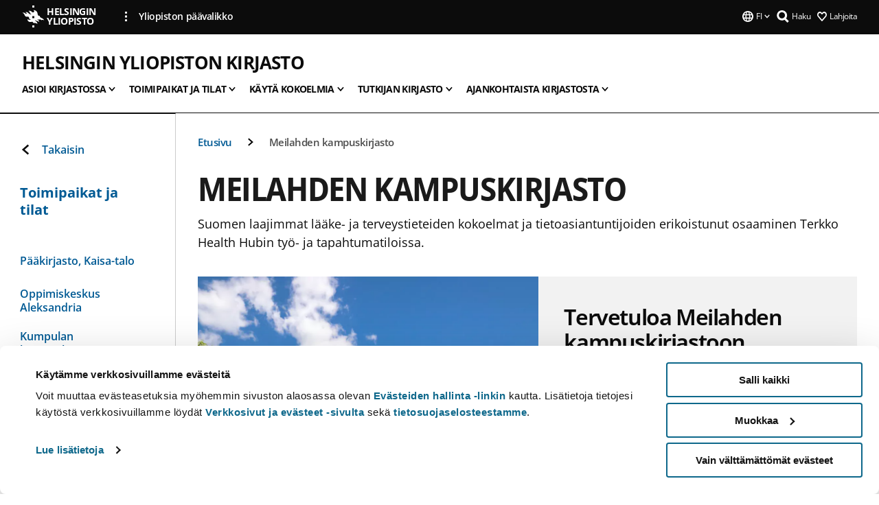

--- FILE ---
content_type: text/html; charset=UTF-8
request_url: https://www.helsinki.fi/fi/helsingin-yliopiston-kirjasto/toimipaikat-ja-tilat/meilahden-kampuskirjasto
body_size: 25114
content:

<!DOCTYPE html>
<html lang="fi" dir="ltr" prefix="og: https://ogp.me/ns#">
<head>
  <style>
    /* Hide Cookiebot branding as soon as page loads */
    #CybotCookiebotDialogHeader,
    #CybotCookiebotDialog.CybotEdge #CybotCookiebotDialogHeader {display: none !important;}
  </style>
  <script type="text/javascript" data-cookieconsent="ignore">
    window.dataLayer = window.dataLayer || [];
    function gtag() {
        dataLayer.push(arguments);
    }
    gtag("consent", "default", {
        ad_personalization: "denied",
        ad_storage: "denied",
        ad_user_data: "denied",
        analytics_storage: "denied",
        functionality_storage: "denied",
        personalization_storage: "denied",
        security_storage: "granted",
        wait_for_update: 500
    });
    gtag("set", "ads_data_redaction", true);
    gtag("set", "url_passthrough", true);
  </script>
  
      
  
  <meta charset="utf-8" />
<meta name="description" content="Suomen laajimmat lääke- ja terveystieteiden kokoelmat ja tietoasiantuntijoiden erikoistunut osaaminen Terkko Health Hubin työ- ja tapahtumatiloissa." />
<link rel="canonical" href="https://www.helsinki.fi/fi/helsingin-yliopiston-kirjasto/toimipaikat-ja-tilat/meilahden-kampuskirjasto" />
<meta property="og:site_name" content="Helsingin yliopisto" />
<meta property="og:type" content="website" />
<meta property="og:url" content="https://www.helsinki.fi/fi/helsingin-yliopiston-kirjasto/toimipaikat-ja-tilat/meilahden-kampuskirjasto" />
<meta property="og:title" content="Meilahden kampuskirjasto | Helsingin yliopiston kirjasto | Helsingin yliopisto" />
<meta property="og:description" content="Suomen laajimmat lääke- ja terveystieteiden kokoelmat ja tietoasiantuntijoiden erikoistunut osaaminen Terkko Health Hubin työ- ja tapahtumatiloissa." />
<meta property="og:image" content="https://www.helsinki.fi/assets/drupal/styles/og_images/s3/media-image/EloTerkkoJulkis1-1.jpg?itok=Bx_RCQAw" />
<meta name="twitter:card" content="summary_large_image" />
<meta name="twitter:title" content="Meilahden kampuskirjasto | Helsingin yliopiston kirjasto | Helsingin yliopisto" />
<meta name="twitter:description" content="Suomen laajimmat lääke- ja terveystieteiden kokoelmat ja tietoasiantuntijoiden erikoistunut osaaminen Terkko Health Hubin työ- ja tapahtumatiloissa." />
<meta name="twitter:image" content="https://www.helsinki.fi/assets/drupal/styles/og_images/s3/media-image/EloTerkkoJulkis1-1.jpg?itok=Bx_RCQAw" />
<meta name="Generator" content="Drupal 10 (https://www.drupal.org)" />
<meta name="MobileOptimized" content="width" />
<meta name="HandheldFriendly" content="true" />
<meta name="viewport" content="width=device-width, initial-scale=1.0" />
<script id="Cookiebot" src="https://consent.cookiebot.com/uc.js" data-cbid="e422c4ee-0ebe-400c-b22b-9c74b6faeac3" async fetchpriority="high"></script>
<script type="application/ld+json">{
    "@context": "https://schema.org",
    "@type": "BreadcrumbList",
    "itemListElement": [
        {
            "@type": "ListItem",
            "position": 1,
            "name": "Etusivu",
            "item": "https://www.helsinki.fi/fi"
        },
        {
            "@type": "ListItem",
            "position": 2,
            "name": "Helsingin yliopiston kirjasto",
            "item": "https://www.helsinki.fi/fi/helsingin-yliopiston-kirjasto"
        }
    ]
}</script>
<link rel="icon" href="/themes/custom/helsingin_yliopisto/favicon.ico" type="image/vnd.microsoft.icon" />
<link rel="alternate" hreflang="fi" href="https://www.helsinki.fi/fi/helsingin-yliopiston-kirjasto/toimipaikat-ja-tilat/meilahden-kampuskirjasto" />
<link rel="alternate" hreflang="sv" href="https://www.helsinki.fi/sv/helsingfors-universitets-bibliotek/biblioteksenheter-och-lokaler/campus-biblioteket-i-mejlans" />
<link rel="alternate" hreflang="en" href="https://www.helsinki.fi/en/helsinki-university-library/locations-and-premises/meilahti-campus-library" />
<link rel="modulepreload" href="/themes/custom/helsingin_yliopisto/dist/hudslib-0.9.6/esm/globalScript-3f479486.js" as="script" crossorigin fetchpriority="high" />
<link rel="modulepreload" href="/themes/custom/helsingin_yliopisto/dist/hudslib-0.9.6/esm/huds-lib.js" as="script" crossorigin fetchpriority="high" />
<link rel="modulepreload" href="/themes/custom/helsingin_yliopisto/dist/hudslib-0.9.6/esm/hy-box.entry.js" as="script" crossorigin fetchpriority="high" />
<link rel="modulepreload" href="/themes/custom/helsingin_yliopisto/dist/hudslib-0.9.6/esm/hy-breadcrumbs_15.entry.js" as="script" crossorigin fetchpriority="high" />
<link rel="modulepreload" href="/themes/custom/helsingin_yliopisto/dist/hudslib-0.9.6/esm/hy-icon-caret-down.entry.js" as="script" crossorigin fetchpriority="high" />
<link rel="modulepreload" href="/themes/custom/helsingin_yliopisto/dist/hudslib-0.9.6/esm/hy-icon-caret-left.entry.js" as="script" crossorigin fetchpriority="high" />
<link rel="modulepreload" href="/themes/custom/helsingin_yliopisto/dist/hudslib-0.9.6/esm/hy-icon-caret-right.entry.js" as="script" crossorigin fetchpriority="high" />
<link rel="modulepreload" href="/themes/custom/helsingin_yliopisto/dist/hudslib-0.9.6/esm/hy-icon-caret-up.entry.js" as="script" crossorigin fetchpriority="high" />
<link rel="modulepreload" href="/themes/custom/helsingin_yliopisto/dist/hudslib-0.9.6/esm/hy-icon-globe.entry.js" as="script" crossorigin fetchpriority="high" />
<link rel="modulepreload" href="/themes/custom/helsingin_yliopisto/dist/hudslib-0.9.6/esm/hy-icon-heart-support.entry.js" as="script" crossorigin fetchpriority="high" />
<link rel="modulepreload" href="/themes/custom/helsingin_yliopisto/dist/hudslib-0.9.6/esm/hy-icon-hy-logo.entry.js" as="script" crossorigin fetchpriority="high" />
<link rel="modulepreload" href="/themes/custom/helsingin_yliopisto/dist/hudslib-0.9.6/esm/hy-icon-search.entry.js" as="script" crossorigin fetchpriority="high" />
<link rel="modulepreload" href="/themes/custom/helsingin_yliopisto/dist/hudslib-0.9.6/esm/hy-image.entry.js" as="script" crossorigin fetchpriority="high" />
<link rel="modulepreload" href="/themes/custom/helsingin_yliopisto/dist/hudslib-0.9.6/esm/hy-main.entry.js" as="script" crossorigin fetchpriority="high" />
<link rel="modulepreload" href="/themes/custom/helsingin_yliopisto/dist/hudslib-0.9.6/esm/index-2ffe17c9.js" as="script" crossorigin fetchpriority="high" />
<link rel="modulepreload" href="/themes/custom/helsingin_yliopisto/dist/hudslib-0.9.6/esm/utils-1e7f5184.js" as="script" crossorigin fetchpriority="high" />
<link rel="preload" href="/themes/custom/helsingin_yliopisto/dist/hudslib/fonts/Open-Sans-600/Open-Sans-600.woff2" as="font" crossorigin fetchpriority="high" />
<link rel="preload" href="/themes/custom/helsingin_yliopisto/dist/hudslib/fonts/Open-Sans-regular/Open-Sans-regular.woff2" as="font" crossorigin fetchpriority="high" />

  <title>Meilahden kampuskirjasto | Helsingin yliopiston kirjasto | Helsingin yliopisto</title>
  <link rel="stylesheet" media="all" href="/sites/default/files/css/css_kq4gKku6-phsWZ6n98t6GZmGgAB8OqQhik_D4hOZ5t0.css?delta=0&amp;language=fi&amp;theme=helsingin_yliopisto&amp;include=eJyNzUEKAjEMheELNTNHktTGNhCT0LQjc3sHXIjQhdufj_caSbBW1tspbM4xbC8UXBXijEFPEM6pLVQVyygQ40pal2Q2-Nn6C8HDdMSSHlzI3Pq4fg-mF9wjkmPH2tFb7KVPR9m-ZZvqMwtHo5I-83vGoDd-_WIJ" />
<link rel="stylesheet" media="all" href="/sites/default/files/css/css_VXKvNx9KHusFoR9cDy2zR45Z_QZ7HfXoShmJNvakuyM.css?delta=1&amp;language=fi&amp;theme=helsingin_yliopisto&amp;include=eJyNzUEKAjEMheELNTNHktTGNhCT0LQjc3sHXIjQhdufj_caSbBW1tspbM4xbC8UXBXijEFPEM6pLVQVyygQ40pal2Q2-Nn6C8HDdMSSHlzI3Pq4fg-mF9wjkmPH2tFb7KVPR9m-ZZvqMwtHo5I-83vGoDd-_WIJ" />

  <script src="/themes/custom/helsingin_yliopisto/dist/hudslib-0.9.6/esm/huds-lib.js?v=0.9.6" type="module" defer fetchpriority="high"></script>
<script src="/themes/custom/helsingin_yliopisto/dist/hudslib-0.9.6/huds-lib/huds-lib.esm.js?v=0.9.6" nomodule defer></script>
<script src="/themes/custom/helsingin_yliopisto/dist/uhds-1.0.1/component-library/component-library.esm.js?v=1.0.1" type="module" defer fetchpriority="high"></script>


  <link rel="preconnect" href="//customer.cludo.com"/>
  <link rel="preconnect" href="//consent.cookiebot.com"/>
  <link rel="dns-prefetch" href="//siteimproveanalytics.com"/>
  <link rel="dns-prefetch" href="//d2oarllo6tn86.cloudfront.net" />
  <link rel="dns-prefetch" href="//connect.facebook.net" />

  <link rel="preload" href="https://customer.cludo.com/assets/2594/11998/cludo-search.min.css" as="style" onload="this.onload=null;this.rel='stylesheet'">
  <noscript><link rel="stylesheet" href="https://customer.cludo.com/assets/2594/11998/cludo-search.min.css"></noscript>

  
        <style>
    html :not(:defined){visibility:hidden}html.prerendered :not(:defined){visibility:visible}.visually-hidden{position:absolute!important;overflow:hidden;clip:rect(1px,1px,1px,1px);width:1px;height:1px;word-wrap:normal}
  </style>
</head>
<body class="ct--landing_page is-group-page">
  <!-- Google Tag Manager (noscript) -->
  <noscript><iframe src="https://www.googletagmanager.com/ns.html?id=GTM-5PMSGQ"
  height="0" width="0" style="display:none;visibility:hidden"></iframe></noscript>
  <!-- End Google Tag Manager (noscript) -->

    <ds-store ds-language="fi"></ds-store>

    <a href="#main-content" class="visually-hidden focusable">
      Hyppää pääsisältöön
  </a>
  
    <div class="dialog-off-canvas-main-canvas" data-off-canvas-main-canvas>
    
<div class="layout-container">

  

  <header role="banner">
    
  <div class="hy-region--header">
    
              
                                                                                                                  
                                                                                                
                                                                                                
                                                                                                
                                                                                                
                                                                                                
                                                                                                
                                                                                                
                                                                                                
                                                                                                
                                                                                                
                              
                                                                                  
        
                
                                                                                                                  
                                                                                                
                                                                                                
                                                                                                
                                                                                                
                                                                                                
                                                                                                
                                                                                                
                                                                                                
                                                                                                
                                                                                                
                                                                                                
                                                                                                
                              
                                                                                                    
        
                
                                                                                                                  
                                                                                                
                                                                                                
                                                                                                
                                                                                                
                                                                                                
                                                                                                
                                                                                                
                                                                                                
                                                                                                
                                                                                                
                              
                                                                                  
        
                
                                                                                                                  
                                                                                                
                                                                                                
                                                                                                
                                                                                                
                                                                                                
                                                                                                
                                                                                                
                                                                                                
                              
                                                                                  
        
                
                                                                                                                  
                                                                                                
                                                                                                
                                                                                                
                                                                                                
                              
                                                                                  
        
                
                  
                                                                                                          
                                                                                        
                                                                                        
                                                                                        
                                                                                        
                                                                                        
                      
            <hy-site-header
      is-group="true"
      is-luomus-group = "false"
      is-beta-group = "false"
      group-type = "generic_site_group_menu"
      group-logo-url=""
      research-group-label = "Tutkimusryhmä"
      site-label="Helsingin yliopisto"
      site-url="/fi"
      logo-label="Helsingin yliopiston kirjasto"
      logo-url="/fi/helsingin-yliopiston-kirjasto"
      menu-label="Valikko"
      menu-label-close="Sulje"
      data-menu-language="[{&quot;langCode&quot;:&quot;fi&quot;,&quot;abbr&quot;:&quot;SUOMI&quot;,&quot;label&quot;:&quot;SUOMI (FI)&quot;,&quot;isActive&quot;:true,&quot;url&quot;:&quot;\/fi\/helsingin-yliopiston-kirjasto\/toimipaikat-ja-tilat\/meilahden-kampuskirjasto&quot;},{&quot;langCode&quot;:&quot;sv&quot;,&quot;abbr&quot;:&quot;SVENSKA&quot;,&quot;label&quot;:&quot;SVENSKA (SV)&quot;,&quot;isActive&quot;:false,&quot;url&quot;:&quot;\/sv\/helsingfors-universitets-bibliotek\/biblioteksenheter-och-lokaler\/campus-biblioteket-i-mejlans&quot;},{&quot;langCode&quot;:&quot;en&quot;,&quot;abbr&quot;:&quot;ENGLISH&quot;,&quot;label&quot;:&quot;ENGLISH (EN)&quot;,&quot;isActive&quot;:false,&quot;url&quot;:&quot;\/en\/helsinki-university-library\/locations-and-premises\/meilahti-campus-library&quot;}]"
      data-menu-donate="[{&quot;label&quot;:&quot;Lahjoita&quot;,&quot;url&quot;:&quot;https:\/\/www.helsinki.fi\/fi\/innovaatiot-ja-yhteistyo\/lahjoittajille&quot;}]"
      data-site-header-labels="{&quot;menu_labels&quot;:{&quot;open&quot;:&quot;Avaa mobiilivalikko&quot;,&quot;close&quot;:&quot;Sulje mobiilivalikko&quot;,&quot;expand&quot;:&quot;Avaa alavalikko&quot;,&quot;return&quot;:&quot;Palaa edelliselle tasolle&quot;,&quot;home&quot;:&quot;Etusivu&quot;,&quot;main&quot;:&quot;P\u00e4\u00e4valikko&quot;,&quot;front_page&quot;:&quot;Yliopiston p\u00e4\u00e4sivuston etusivu&quot;},&quot;search_labels&quot;:{&quot;label&quot;:&quot;Haku&quot;,&quot;open&quot;:&quot;Haku&quot;,&quot;close&quot;:&quot;Haku&quot;},&quot;language_labels&quot;:{&quot;open&quot;:&quot;Avaa kielivalikko&quot;,&quot;close&quot;:&quot;Sulje kielivalikko&quot;},&quot;group_pages&quot;:{&quot;university_main_menu&quot;:&quot;Yliopiston p\u00e4\u00e4valikko&quot;,&quot;university_home_page&quot;:&quot;Yliopiston p\u00e4\u00e4sivuston etusivu&quot;,&quot;university_front_page&quot;:&quot;Yliopiston p\u00e4\u00e4sivuston etusivu&quot;}}"
      data-site-search-labels="{&quot;search_description&quot;:&quot;verkkosivuja, koulutuksia, ihmisi\u00e4, tutkimusryhmi\u00e4, jne.&quot;,&quot;search_placeholder&quot;:&quot;Mit\u00e4 haluat l\u00f6yt\u00e4\u00e4\u2026&quot;,&quot;search_label&quot;:&quot;Haku&quot;,&quot;search_close_label&quot;:&quot;Sulje haku&quot;,&quot;search_tools_label&quot;:&quot;Muita hakuja&quot;}"
      data-search-tools="null"
      data-main-menu-links="[{&quot;menuLinkId&quot;:&quot;63f4f6442422ca177f00743629b5994d&quot;,&quot;isActive&quot;:&quot;false&quot;,&quot;isExternal&quot;:false,&quot;label&quot;:&quot;Ajankohtaista&quot;,&quot;url&quot;:&quot;\/fi\/ajankohtaista&quot;,&quot;description&quot;:&quot;&quot;,&quot;closeButtonTitle&quot;:&quot;Sulje&quot;},{&quot;menuLinkId&quot;:&quot;591a86b9327b5763c6c289649e6923f8&quot;,&quot;isActive&quot;:&quot;false&quot;,&quot;isExternal&quot;:false,&quot;label&quot;:&quot;Hakeminen ja opetus&quot;,&quot;url&quot;:&quot;\/fi\/hakeminen-ja-opetus&quot;,&quot;description&quot;:&quot;&quot;,&quot;closeButtonTitle&quot;:&quot;Sulje&quot;},{&quot;menuLinkId&quot;:&quot;20a9347d42cacf33fdf0da96e8ec238a&quot;,&quot;isActive&quot;:&quot;false&quot;,&quot;isExternal&quot;:false,&quot;label&quot;:&quot;Tutkimus&quot;,&quot;url&quot;:&quot;\/fi\/tutkimus&quot;,&quot;description&quot;:&quot;&quot;,&quot;closeButtonTitle&quot;:&quot;Sulje&quot;},{&quot;menuLinkId&quot;:&quot;6c099bb1bea1c2631c282ade15013bd1&quot;,&quot;isActive&quot;:&quot;false&quot;,&quot;isExternal&quot;:false,&quot;label&quot;:&quot;Innovaatiot ja yhteisty\u00f6&quot;,&quot;url&quot;:&quot;\/fi\/innovaatiot-ja-yhteistyo&quot;,&quot;description&quot;:&quot;&quot;,&quot;closeButtonTitle&quot;:&quot;Sulje&quot;},{&quot;menuLinkId&quot;:&quot;322fc36f6e31d72918156d55746e747c&quot;,&quot;isActive&quot;:&quot;false&quot;,&quot;isExternal&quot;:false,&quot;label&quot;:&quot;Tutustu meihin&quot;,&quot;url&quot;:&quot;\/fi\/tutustu-meihin&quot;,&quot;description&quot;:&quot;&quot;,&quot;closeButtonTitle&quot;:&quot;Sulje&quot;},{&quot;menuLinkId&quot;:&quot;0944346263aeb9eddd52890adeeb92b1&quot;,&quot;isActive&quot;:&quot;false&quot;,&quot;isExternal&quot;:false,&quot;label&quot;:&quot;Tiedekunnat ja yksik\u00f6t&quot;,&quot;url&quot;:&quot;\/fi\/tiedekunnat-ja-yksikot&quot;,&quot;description&quot;:&quot;&quot;,&quot;closeButtonTitle&quot;:&quot;Sulje&quot;}]"
    >
      <nav
        role="navigation"
        class="hy-site-header__menu-desktop is-group is-dropdown js-hy-desktop-navigation"
        slot="menu"
        is-group="true"
        is-dropdown="true"
      >
                                  <ul class="hy-desktop-menu hy-menu">
                                            <li class="hy-desktop-menu__item">
            <button
              tabindex="0"
              type="button"
              class="hy-desktop-menu__button"
              data-link-id="80019bef44bf64f3d62a239f6032cb1e"
              aria-expanded="false"

            >
              <span>Asioi kirjastossa</span>
              <hy-icon icon='hy-icon-caret-down' size=32 />
            </button>
            <section class="hy-desktop-menu__panel is-dropdown" aria-hidden="true">
              <div class="hy-desktop-menu__panel-container">
                <div class="hy-desktop-menu__panel-menu">
                  <div class="hy-desktop-menu__panel-header">
                    <hy-icon icon='hy-icon-arrow-right' size=24></hy-icon>
                    <a  href="/fi/helsingin-yliopiston-kirjasto/asioi-kirjastossa" data-menu-link-id="80019bef44bf64f3d62a239f6032cb1e">
                      Asioi kirjastossa
                    </a>
                                      </div>
                                    <div class="hy-desktop-menu__panel-content ">
                    <ul class='hy-desktop-menu__panel-links hy-desktop-menu__panel-links--menu' menu-link-id=80019bef44bf64f3d62a239f6032cb1e>
                                                <li class="hy-desktop-menu__panel-links-item">
                                                        <a class="hy-desktop-menu__panel-link" href=/fi/helsingin-yliopiston-kirjasto/asioi-kirjastossa/uudelle-asiakkaalle target=_self>
                              <hy-icon icon='hy-icon-caret-right' size=10></hy-icon>
                              <span>
                                Uudelle asiakkaalle
                                                              </span>
                            </a>
                          </li>
                                                <li class="hy-desktop-menu__panel-links-item">
                                                        <a class="hy-desktop-menu__panel-link" href=/fi/helsingin-yliopiston-kirjasto/asioi-kirjastossa/ota-yhteytta-kirjastoon target=_self>
                              <hy-icon icon='hy-icon-caret-right' size=10></hy-icon>
                              <span>
                                Ota yhteyttä kirjastoon
                                                              </span>
                            </a>
                          </li>
                                                <li class="hy-desktop-menu__panel-links-item">
                                                        <a class="hy-desktop-menu__panel-link" href=/fi/helsingin-yliopiston-kirjasto/asioi-kirjastossa/kirjastokortti-ja-lainausoikeus target=_self>
                              <hy-icon icon='hy-icon-caret-right' size=10></hy-icon>
                              <span>
                                Kirjastokortti ja lainausoikeus
                                                              </span>
                            </a>
                          </li>
                                                <li class="hy-desktop-menu__panel-links-item">
                                                        <a class="hy-desktop-menu__panel-link" href=/fi/helsingin-yliopiston-kirjasto/asioi-kirjastossa/lainaa-ja-uusi target=_self>
                              <hy-icon icon='hy-icon-caret-right' size=10></hy-icon>
                              <span>
                                Lainaa ja uusi
                                                              </span>
                            </a>
                          </li>
                                                <li class="hy-desktop-menu__panel-links-item">
                                                        <a class="hy-desktop-menu__panel-link" href=/fi/helsingin-yliopiston-kirjasto/asioi-kirjastossa/palauta-lainasi target=_self>
                              <hy-icon icon='hy-icon-caret-right' size=10></hy-icon>
                              <span>
                                Palauta lainasi
                                                              </span>
                            </a>
                          </li>
                                                <li class="hy-desktop-menu__panel-links-item">
                                                        <a class="hy-desktop-menu__panel-link" href=/fi/helsingin-yliopiston-kirjasto/asioi-kirjastossa/varaa-tai-tee-varastotilaus target=_self>
                              <hy-icon icon='hy-icon-caret-right' size=10></hy-icon>
                              <span>
                                Varaa tai tee varastotilaus
                                                              </span>
                            </a>
                          </li>
                                                <li class="hy-desktop-menu__panel-links-item">
                                                        <a class="hy-desktop-menu__panel-link" href=/fi/helsingin-yliopiston-kirjasto/asioi-kirjastossa/itsepalveluaika target=_self>
                              <hy-icon icon='hy-icon-caret-right' size=10></hy-icon>
                              <span>
                                Itsepalveluaika
                                                              </span>
                            </a>
                          </li>
                                                <li class="hy-desktop-menu__panel-links-item">
                                                        <a class="hy-desktop-menu__panel-link" href=/fi/helsingin-yliopiston-kirjasto/asioi-kirjastossa/tulostus-kopiointi-ja-skannaus target=_self>
                              <hy-icon icon='hy-icon-caret-right' size=10></hy-icon>
                              <span>
                                Tulostus, kopiointi ja skannaus
                                                              </span>
                            </a>
                          </li>
                                                <li class="hy-desktop-menu__panel-links-item">
                                                        <a class="hy-desktop-menu__panel-link" href=/fi/helsingin-yliopiston-kirjasto/asioi-kirjastossa/hinnasto target=_self>
                              <hy-icon icon='hy-icon-caret-right' size=10></hy-icon>
                              <span>
                                Hinnasto
                                                              </span>
                            </a>
                          </li>
                                                <li class="hy-desktop-menu__panel-links-item">
                                                        <a class="hy-desktop-menu__panel-link" href=/fi/helsingin-yliopiston-kirjasto/asioi-kirjastossa/yksilolliset-jarjestelyt-kirjastossa target=_self>
                              <hy-icon icon='hy-icon-caret-right' size=10></hy-icon>
                              <span>
                                Yksilölliset järjestelyt
                                                              </span>
                            </a>
                          </li>
                                                <li class="hy-desktop-menu__panel-links-item">
                                                        <a class="hy-desktop-menu__panel-link" href=/fi/helsingin-yliopiston-kirjasto/asioi-kirjastossa/usein-kysyttyja-kysymyksia target=_self>
                              <hy-icon icon='hy-icon-caret-right' size=10></hy-icon>
                              <span>
                                Usein kysyttyjä kysymyksiä - UKK
                                                              </span>
                            </a>
                          </li>
                                          </ul>
                  </div>
                </div>
              </div>
            </section>
          </li>
                                    <li class="hy-desktop-menu__item">
            <button
              tabindex="0"
              type="button"
              class="hy-desktop-menu__button"
              data-link-id="fbb6f4520d19c64ead3e2070a3fbe105"
              aria-expanded="false"

            >
              <span>Toimipaikat ja tilat</span>
              <hy-icon icon='hy-icon-caret-down' size=32 />
            </button>
            <section class="hy-desktop-menu__panel is-dropdown" aria-hidden="true">
              <div class="hy-desktop-menu__panel-container">
                <div class="hy-desktop-menu__panel-menu">
                  <div class="hy-desktop-menu__panel-header">
                    <hy-icon icon='hy-icon-arrow-right' size=24></hy-icon>
                    <a  aria-current="page" href="/fi/helsingin-yliopiston-kirjasto/kirjaston-toimipaikat-ja-tilat" data-menu-link-id="fbb6f4520d19c64ead3e2070a3fbe105">
                      Toimipaikat ja tilat
                    </a>
                                      </div>
                                    <div class="hy-desktop-menu__panel-content ">
                    <ul class='hy-desktop-menu__panel-links hy-desktop-menu__panel-links--menu' menu-link-id=fbb6f4520d19c64ead3e2070a3fbe105>
                                                <li class="hy-desktop-menu__panel-links-item">
                                                        <a class="hy-desktop-menu__panel-link" href=/fi/helsingin-yliopiston-kirjasto/kirjaston-toimipisteet-ja-tilat/paakirjasto-kaisa-talo target=_self>
                              <hy-icon icon='hy-icon-caret-right' size=10></hy-icon>
                              <span>
                                Pääkirjasto, Kaisa-talo
                                                              </span>
                            </a>
                          </li>
                                                <li class="hy-desktop-menu__panel-links-item">
                                                        <a class="hy-desktop-menu__panel-link" href=/fi/helsingin-yliopiston-kirjasto/toimipaikat-ja-tilat/oppimiskeskus-aleksandria target=_self>
                              <hy-icon icon='hy-icon-caret-right' size=10></hy-icon>
                              <span>
                                Oppimiskeskus Aleksandria
                                                              </span>
                            </a>
                          </li>
                                                <li class="hy-desktop-menu__panel-links-item">
                                                        <a class="hy-desktop-menu__panel-link" href=/fi/helsingin-yliopiston-kirjasto/toimipaikat-ja-tilat/kumpulan-kampuskirjasto target=_self>
                              <hy-icon icon='hy-icon-caret-right' size=10></hy-icon>
                              <span>
                                Kumpulan kampuskirjasto
                                                              </span>
                            </a>
                          </li>
                                                <li class="hy-desktop-menu__panel-links-item">
                                                        <a class="hy-desktop-menu__panel-link" href=/fi/helsingin-yliopiston-kirjasto/toimipaikat-ja-tilat/meilahden-kampuskirjasto target=_self>
                              <hy-icon icon='hy-icon-caret-right' size=10></hy-icon>
                              <span>
                                Meilahden kampuskirjasto
                                                              </span>
                            </a>
                          </li>
                                                <li class="hy-desktop-menu__panel-links-item">
                                                        <a class="hy-desktop-menu__panel-link" href=/fi/helsingin-yliopiston-kirjasto/toimipaikat-ja-tilat/viikin-kampuskirjasto target=_self>
                              <hy-icon icon='hy-icon-caret-right' size=10></hy-icon>
                              <span>
                                Viikin kampuskirjasto
                                                              </span>
                            </a>
                          </li>
                                                <li class="hy-desktop-menu__panel-links-item">
                                                        <a class="hy-desktop-menu__panel-link" href=/fi/helsingin-yliopiston-kirjasto/toimipaikat-ja-tilat/luku-ja-tyoskentelytilat target=_self>
                              <hy-icon icon='hy-icon-caret-right' size=10></hy-icon>
                              <span>
                                Luku- ja työskentelytilat
                                                              </span>
                            </a>
                          </li>
                                                <li class="hy-desktop-menu__panel-links-item">
                                                        <a class="hy-desktop-menu__panel-link" href=/fi/helsingin-yliopiston-kirjasto/toimipaikat-ja-tilat/ryhmatyotilat target=_self>
                              <hy-icon icon='hy-icon-caret-right' size=10></hy-icon>
                              <span>
                                Ryhmätyötilat
                                                              </span>
                            </a>
                          </li>
                                                <li class="hy-desktop-menu__panel-links-item">
                                                        <a class="hy-desktop-menu__panel-link" href=/fi/helsingin-yliopiston-kirjasto/toimipaikat-ja-tilat/tietotekniikkatilat-ja-laitteet-opiskeluun target=_self>
                              <hy-icon icon='hy-icon-caret-right' size=10></hy-icon>
                              <span>
                                Tietotekniikkatilat ja -laitteet
                                                              </span>
                            </a>
                          </li>
                                                <li class="hy-desktop-menu__panel-links-item">
                                                        <a class="hy-desktop-menu__panel-link" href=/fi/helsingin-yliopiston-kirjasto/toimipaikat-ja-tilat/esteeton-asiointi target=_self>
                              <hy-icon icon='hy-icon-caret-right' size=10></hy-icon>
                              <span>
                                Esteetön asiointi
                                                              </span>
                            </a>
                          </li>
                                                <li class="hy-desktop-menu__panel-links-item">
                                                        <a class="hy-desktop-menu__panel-link" href=/fi/helsingin-yliopiston-kirjasto/turvallisempi-tila target=_self>
                              <hy-icon icon='hy-icon-caret-right' size=10></hy-icon>
                              <span>
                                Turvallisempi tila
                                                              </span>
                            </a>
                          </li>
                                                <li class="hy-desktop-menu__panel-links-item">
                                                        <a class="hy-desktop-menu__panel-link" href=/fi/helsingin-yliopiston-kirjasto/toimipaikat-ja-tilat/kuvaaminen-kirjastossa target=_self>
                              <hy-icon icon='hy-icon-caret-right' size=10></hy-icon>
                              <span>
                                Kuvaaminen kirjastossa
                                                              </span>
                            </a>
                          </li>
                                                <li class="hy-desktop-menu__panel-links-item">
                                                        <a class="hy-desktop-menu__panel-link" href=/fi/helsingin-yliopiston-kirjasto/toimipaikat-ja-tilat/vieraile-kirjastossa target=_self>
                              <hy-icon icon='hy-icon-caret-right' size=10></hy-icon>
                              <span>
                                Vieraile kirjastossa
                                                              </span>
                            </a>
                          </li>
                                                <li class="hy-desktop-menu__panel-links-item">
                                                        <a class="hy-desktop-menu__panel-link" href=/fi/helsingin-yliopiston-kirjasto/toimipaikat-ja-tilat/vuokraa-kokoustilaa target=_self>
                              <hy-icon icon='hy-icon-caret-right' size=10></hy-icon>
                              <span>
                                Vuokraa kokoustilaa
                                                              </span>
                            </a>
                          </li>
                                          </ul>
                  </div>
                </div>
              </div>
            </section>
          </li>
                                    <li class="hy-desktop-menu__item">
            <button
              tabindex="0"
              type="button"
              class="hy-desktop-menu__button"
              data-link-id="2e6c6b0d404db8b5b1a80b54ff80a14e"
              aria-expanded="false"

            >
              <span>Käytä kokoelmia</span>
              <hy-icon icon='hy-icon-caret-down' size=32 />
            </button>
            <section class="hy-desktop-menu__panel is-dropdown" aria-hidden="true">
              <div class="hy-desktop-menu__panel-container">
                <div class="hy-desktop-menu__panel-menu">
                  <div class="hy-desktop-menu__panel-header">
                    <hy-icon icon='hy-icon-arrow-right' size=24></hy-icon>
                    <a  href="/fi/helsingin-yliopiston-kirjasto/kayta-kokoelmia" data-menu-link-id="2e6c6b0d404db8b5b1a80b54ff80a14e">
                      Käytä kokoelmia
                    </a>
                                      </div>
                                    <div class="hy-desktop-menu__panel-content ">
                    <ul class='hy-desktop-menu__panel-links hy-desktop-menu__panel-links--menu' menu-link-id=2e6c6b0d404db8b5b1a80b54ff80a14e>
                                                <li class="hy-desktop-menu__panel-links-item">
                                                        <a class="hy-desktop-menu__panel-link" href=/fi/helsingin-yliopiston-kirjasto/kayta-kokoelmia/nain-kaytat-e-kirjoja-ja-e-lehtia target=_self>
                              <hy-icon icon='hy-icon-caret-right' size=10></hy-icon>
                              <span>
                                E-kirjat ja lehdet
                                                              </span>
                            </a>
                          </li>
                                                <li class="hy-desktop-menu__panel-links-item">
                                                        <a class="hy-desktop-menu__panel-link" href=/fi/helsingin-yliopiston-kirjasto/kayta-kokoelmia/hakupalvelut target=_self>
                              <hy-icon icon='hy-icon-caret-right' size=10></hy-icon>
                              <span>
                                Etsi kokoelmista
                                                              </span>
                            </a>
                          </li>
                                                <li class="hy-desktop-menu__panel-links-item">
                                                        <a class="hy-desktop-menu__panel-link" href=/fi/helsingin-yliopiston-kirjasto/kayta-kokoelmia/alternative-access target=_self>
                              <hy-icon icon='hy-icon-caret-right' size=10></hy-icon>
                              <span>
                                Alternative access
                                                              </span>
                            </a>
                          </li>
                                                <li class="hy-desktop-menu__panel-links-item">
                                                        <a class="hy-desktop-menu__panel-link" href=/fi/helsingin-yliopiston-kirjasto/kayta-kokoelmia/painetut-kokoelmat target=_self>
                              <hy-icon icon='hy-icon-caret-right' size=10></hy-icon>
                              <span>
                                Painetut kokoelmat
                                                              </span>
                            </a>
                          </li>
                                                <li class="hy-desktop-menu__panel-links-item">
                                                        <a class="hy-desktop-menu__panel-link" href=/fi/helsingin-yliopiston-kirjasto/kayta-kokoelmia/avoimet-aineistot target=_self>
                              <hy-icon icon='hy-icon-caret-right' size=10></hy-icon>
                              <span>
                                Avoi­met ai­neis­tot
                                                              </span>
                            </a>
                          </li>
                                                <li class="hy-desktop-menu__panel-links-item">
                                                        <a class="hy-desktop-menu__panel-link" href=/fi/helsingin-yliopiston-kirjasto/kayta-kokoelmia/avoimet-oppimateriaalit target=_self>
                              <hy-icon icon='hy-icon-caret-right' size=10></hy-icon>
                              <span>
                                Avoimet oppimateriaalit
                                                              </span>
                            </a>
                          </li>
                                                <li class="hy-desktop-menu__panel-links-item">
                                                        <a class="hy-desktop-menu__panel-link" href=/fi/helsingin-yliopiston-kirjasto/kayta-kokoelmia/tieteenalaoppaat target=_self>
                              <hy-icon icon='hy-icon-caret-right' size=10></hy-icon>
                              <span>
                                Tieteenalaoppaat
                                                              </span>
                            </a>
                          </li>
                                                <li class="hy-desktop-menu__panel-links-item">
                                                        <a class="hy-desktop-menu__panel-link" href=/fi/helsingin-yliopiston-kirjasto/kayta-kokoelmia/opinnaytteet target=_self>
                              <hy-icon icon='hy-icon-caret-right' size=10></hy-icon>
                              <span>
                                Opinnäytteet
                                                              </span>
                            </a>
                          </li>
                                                <li class="hy-desktop-menu__panel-links-item">
                                                        <a class="hy-desktop-menu__panel-link" href=/fi/helsingin-yliopiston-kirjasto/kayta-kokoelmia/tilaa-aineistoa target=_self>
                              <hy-icon icon='hy-icon-caret-right' size=10></hy-icon>
                              <span>
                                Ti­laa ai­neis­toa
                                                              </span>
                            </a>
                          </li>
                                                <li class="hy-desktop-menu__panel-links-item">
                                                        <a class="hy-desktop-menu__panel-link" href=/fi/helsingin-yliopiston-kirjasto/kayta-kokoelmia/kurssit-ja-tyopajat target=_self>
                              <hy-icon icon='hy-icon-caret-right' size=10></hy-icon>
                              <span>
                                Kurssit ja työpajat
                                                              </span>
                            </a>
                          </li>
                                                <li class="hy-desktop-menu__panel-links-item">
                                                        <a class="hy-desktop-menu__panel-link" href=/fi/helsingin-yliopiston-kirjasto/kayta-kokoelmia/aineistotiimit target=_self>
                              <hy-icon icon='hy-icon-caret-right' size=10></hy-icon>
                              <span>
                                Aineistotiimit
                                                              </span>
                            </a>
                          </li>
                                          </ul>
                  </div>
                </div>
              </div>
            </section>
          </li>
                                    <li class="hy-desktop-menu__item">
            <button
              tabindex="0"
              type="button"
              class="hy-desktop-menu__button"
              data-link-id="3f30beeb85fcbff33e93c230f487b8ec"
              aria-expanded="false"

            >
              <span>Tutkijan kirjasto</span>
              <hy-icon icon='hy-icon-caret-down' size=32 />
            </button>
            <section class="hy-desktop-menu__panel is-dropdown" aria-hidden="true">
              <div class="hy-desktop-menu__panel-container">
                <div class="hy-desktop-menu__panel-menu">
                  <div class="hy-desktop-menu__panel-header">
                    <hy-icon icon='hy-icon-arrow-right' size=24></hy-icon>
                    <a  href="/fi/helsingin-yliopiston-kirjasto/tutkijan-kirjasto" data-menu-link-id="3f30beeb85fcbff33e93c230f487b8ec">
                      Tutkijan kirjasto
                    </a>
                                      </div>
                                    <div class="hy-desktop-menu__panel-content ">
                    <ul class='hy-desktop-menu__panel-links hy-desktop-menu__panel-links--menu' menu-link-id=3f30beeb85fcbff33e93c230f487b8ec>
                                                <li class="hy-desktop-menu__panel-links-item">
                                                        <a class="hy-desktop-menu__panel-link" href=/fi/helsingin-yliopiston-kirjasto/tutkijan-kirjasto/kirjoittajamaksupalvelu target=_self>
                              <hy-icon icon='hy-icon-caret-right' size=10></hy-icon>
                              <span>
                                Kirjoittajamaksupalvelu
                                                              </span>
                            </a>
                          </li>
                                                <li class="hy-desktop-menu__panel-links-item">
                                                        <a class="hy-desktop-menu__panel-link" href=/fi/helsingin-yliopiston-kirjasto/tutkijan-kirjasto/rinnakkaistallennuspalvelu target=_self>
                              <hy-icon icon='hy-icon-caret-right' size=10></hy-icon>
                              <span>
                                Rinnakkaistallennus
                                                              </span>
                            </a>
                          </li>
                                                <li class="hy-desktop-menu__panel-links-item">
                                                        <a class="hy-desktop-menu__panel-link" href=/fi/helsingin-yliopiston-kirjasto/tutkijan-kirjasto/julkaisujen-luotettavuuden-arviointi target=_self>
                              <hy-icon icon='hy-icon-caret-right' size=10></hy-icon>
                              <span>
                                Julkaisujen luotettavuuden arviointi
                                                              </span>
                            </a>
                          </li>
                                                <li class="hy-desktop-menu__panel-links-item">
                                                        <a class="hy-desktop-menu__panel-link" href=/fi/helsingin-yliopiston-kirjasto/tutkijan-kirjasto/julkaisupalvelut target=_self>
                              <hy-icon icon='hy-icon-caret-right' size=10></hy-icon>
                              <span>
                                Julkaisupalvelut
                                                              </span>
                            </a>
                          </li>
                                                <li class="hy-desktop-menu__panel-links-item">
                                                        <a class="hy-desktop-menu__panel-link" href=/fi/helsingin-yliopiston-kirjasto/tutkijan-kirjasto/julkaisuarkisto-helda target=_self>
                              <hy-icon icon='hy-icon-caret-right' size=10></hy-icon>
                              <span>
                                Julkaisuarkisto Helda
                                                              </span>
                            </a>
                          </li>
                                                <li class="hy-desktop-menu__panel-links-item">
                                                        <a class="hy-desktop-menu__panel-link" href=/fi/helsingin-yliopiston-kirjasto/tutkijan-kirjasto/raportointi-vaikuttavuus-ja-julkaisumetriikka target=_self>
                              <hy-icon icon='hy-icon-caret-right' size=10></hy-icon>
                              <span>
                                Raportointi, vaikuttavuus ja julkaisumetriikka
                                                              </span>
                            </a>
                          </li>
                                                <li class="hy-desktop-menu__panel-links-item">
                                                        <a class="hy-desktop-menu__panel-link" href=/fi/helsinki-university-library/tutkijan-kirjasto/avoimen-tieteen-palvelut/tekijanoikeus-ja-lisenssit target=_self>
                              <hy-icon icon='hy-icon-caret-right' size=10></hy-icon>
                              <span>
                                Tekijänoikeus ja lisenssit
                                                              </span>
                            </a>
                          </li>
                                                <li class="hy-desktop-menu__panel-links-item">
                                                        <a class="hy-desktop-menu__panel-link" href=/fi/helsingin-yliopiston-kirjasto/ota-yhteytta/tieteenalayhdyshenkilot target=_self>
                              <hy-icon icon='hy-icon-caret-right' size=10></hy-icon>
                              <span>
                                Tieteenalayhdyshenkilöt
                                                              </span>
                            </a>
                          </li>
                                                <li class="hy-desktop-menu__panel-links-item">
                                                        <a class="hy-desktop-menu__panel-link" href=/fi/helsingin-yliopiston-kirjasto/tutkijan-kirjasto/tutkijatilat target=_self>
                              <hy-icon icon='hy-icon-caret-right' size=10></hy-icon>
                              <span>
                                Tutkijatilat
                                                              </span>
                            </a>
                          </li>
                                          </ul>
                  </div>
                </div>
              </div>
            </section>
          </li>
                                    <li class="hy-desktop-menu__item">
            <button
              tabindex="0"
              type="button"
              class="hy-desktop-menu__button"
              data-link-id="ccb138efdd3ba7fb605a76152dbf9be1"
              aria-expanded="false"

            >
              <span>Ajankohtaista kirjastosta</span>
              <hy-icon icon='hy-icon-caret-down' size=32 />
            </button>
            <section class="hy-desktop-menu__panel is-dropdown" aria-hidden="true">
              <div class="hy-desktop-menu__panel-container">
                <div class="hy-desktop-menu__panel-menu">
                  <div class="hy-desktop-menu__panel-header">
                    <hy-icon icon='hy-icon-arrow-right' size=24></hy-icon>
                    <a  href="/fi/helsingin-yliopiston-kirjasto/ajankohtaista-kirjastosta" data-menu-link-id="ccb138efdd3ba7fb605a76152dbf9be1">
                      Ajankohtaista kirjastosta
                    </a>
                                      </div>
                                    <div class="hy-desktop-menu__panel-content ">
                    <ul class='hy-desktop-menu__panel-links hy-desktop-menu__panel-links--menu' menu-link-id=ccb138efdd3ba7fb605a76152dbf9be1>
                                                <li class="hy-desktop-menu__panel-links-item">
                                                        <a class="hy-desktop-menu__panel-link" href=/fi/helsingin-yliopiston-kirjasto/uutisia-kirjastosta/poikkeuksia-kirjaston-palveluissa target=_self>
                              <hy-icon icon='hy-icon-caret-right' size=10></hy-icon>
                              <span>
                                Poikkeuksia kirjaston palveluissa
                                                              </span>
                            </a>
                          </li>
                                                <li class="hy-desktop-menu__panel-links-item">
                                                        <a class="hy-desktop-menu__panel-link" href=/fi/helsingin-yliopiston-kirjasto/tietoa-kirjastosta target=_self>
                              <hy-icon icon='hy-icon-caret-right' size=10></hy-icon>
                              <span>
                                Tietoa kirjastosta
                                                              </span>
                            </a>
                          </li>
                                                <li class="hy-desktop-menu__panel-links-item">
                                                        <a class="hy-desktop-menu__panel-link" href=/fi/helsingin-yliopiston-kirjasto/toihin-kirjastoon target=_self>
                              <hy-icon icon='hy-icon-caret-right' size=10></hy-icon>
                              <span>
                                Töihin kirjastoon
                                                              </span>
                            </a>
                          </li>
                                                <li class="hy-desktop-menu__panel-links-item">
                                                        <a class="hy-desktop-menu__panel-link" href=/fi/helsingin-yliopiston-kirjasto/ajankohtaista-kirjastosta/podcast-avoimella-otteella target=_self>
                              <hy-icon icon='hy-icon-caret-right' size=10></hy-icon>
                              <span>
                                Podcast Avoimella otteella
                                                              </span>
                            </a>
                          </li>
                                                <li class="hy-desktop-menu__panel-links-item">
                                                        <a class="hy-desktop-menu__panel-link" href=/fi/helsingin-yliopiston-kirjasto/ajankohtaista-kirjastosta/tekoalypalvelut target=_self>
                              <hy-icon icon='hy-icon-caret-right' size=10></hy-icon>
                              <span>
                                Tekoälypalvelut
                                                              </span>
                            </a>
                          </li>
                                          </ul>
                  </div>
                </div>
              </div>
            </section>
          </li>
              
          </ul>
            </nav>
      <nav role='navigation' class="hy-mobile-menu js-hy-mobile-navigation is-hidden" slot="menu_mobile">
        <section class="hy-mobile-menu__header">
          <div id="menu-bc-container" class="hy-mobile-menu__breadcrumbs">
            <button
              aria-label="Palaa takaisin etusivulle"
              class="hy-menu-mobile-breadcrumb is-hidden"
              data-home-label="Etusivu"
              data-current-label="Etusivu"
              data-main-nav-label="Päävalikko"
              data-prev-level="0"
              data-front-url="/fi"
            >
              <hy-icon icon='hy-icon-caret-left' class="is-hidden" size=10></hy-icon>
              <span class='hy-menu-mobile-breadcrumb__label'>Etusivu</span>
            </button>
            <a
              aria-label="Palaa takaisin etusivulle"
              class="hy-menu-mobile-breadcrumb__link"
              href="/fi/helsingin-yliopiston-kirjasto"
            >
              <hy-icon icon='hy-icon-caret-left' class="is-hidden" size=10></hy-icon>
              <span class='hy-menu-mobile-breadcrumb__label'>Etusivu</span>
            </a>
          </div>
          <button class="hy-mobile-menu__menu-close-button" aria-label="Close menu" disabled aria-hidden="true">
            <span>Close</span>
            <hy-icon icon='hy-icon-remove' size=16 />
          </button>
        </section>
        <section class="hy-mobile-menu__menu-container" data-mobile-menu="[{&quot;menu_link_id&quot;:&quot;5921d40e-68d6-4c27-97b7-9b4eec17bdb9&quot;,&quot;menu_parent_id&quot;:null,&quot;in_active_trail&quot;:false,&quot;menu_link_title&quot;:&quot;Asioi kirjastossa&quot;,&quot;menu_link_uri&quot;:&quot;\/fi\/helsingin-yliopiston-kirjasto\/asioi-kirjastossa&quot;,&quot;menu_link_level&quot;:1,&quot;menu_link_shortcuts&quot;:[],&quot;menu_link_children&quot;:[{&quot;menu_link_id&quot;:&quot;99dfbf79-156a-4690-9643-53ca32e87d5f&quot;,&quot;menu_parent_id&quot;:&quot;5921d40e-68d6-4c27-97b7-9b4eec17bdb9&quot;,&quot;in_active_trail&quot;:false,&quot;menu_link_title&quot;:&quot;Uudelle asiakkaalle&quot;,&quot;menu_link_uri&quot;:&quot;\/fi\/helsingin-yliopiston-kirjasto\/asioi-kirjastossa\/uudelle-asiakkaalle&quot;,&quot;menu_link_level&quot;:2,&quot;menu_link_shortcuts&quot;:[]},{&quot;menu_link_id&quot;:&quot;0de48391-70e6-4894-98f5-a9028af735bf&quot;,&quot;menu_parent_id&quot;:&quot;5921d40e-68d6-4c27-97b7-9b4eec17bdb9&quot;,&quot;in_active_trail&quot;:false,&quot;menu_link_title&quot;:&quot;Ota yhteytt\u00e4 kirjastoon&quot;,&quot;menu_link_uri&quot;:&quot;\/fi\/helsingin-yliopiston-kirjasto\/asioi-kirjastossa\/ota-yhteytta-kirjastoon&quot;,&quot;menu_link_level&quot;:2,&quot;menu_link_shortcuts&quot;:[]},{&quot;menu_link_id&quot;:&quot;c7b2e5e1-2a71-4620-b3c2-de9dfe700c7c&quot;,&quot;menu_parent_id&quot;:&quot;5921d40e-68d6-4c27-97b7-9b4eec17bdb9&quot;,&quot;in_active_trail&quot;:false,&quot;menu_link_title&quot;:&quot;Kirjastokortti ja lainausoikeus&quot;,&quot;menu_link_uri&quot;:&quot;\/fi\/helsingin-yliopiston-kirjasto\/asioi-kirjastossa\/kirjastokortti-ja-lainausoikeus&quot;,&quot;menu_link_level&quot;:2,&quot;menu_link_shortcuts&quot;:[],&quot;menu_link_children&quot;:[{&quot;menu_link_id&quot;:&quot;ce707da6-333a-4147-8bf3-b28fc0ef3370&quot;,&quot;menu_parent_id&quot;:&quot;c7b2e5e1-2a71-4620-b3c2-de9dfe700c7c&quot;,&quot;in_active_trail&quot;:false,&quot;menu_link_title&quot;:&quot;Kirjaston k\u00e4ytt\u00f6s\u00e4\u00e4nn\u00f6t&quot;,&quot;menu_link_uri&quot;:&quot;\/fi\/helsingin-yliopiston-kirjasto\/asioi-kirjastossa\/kirjastokortti-ja-lainausoikeus\/kirjaston-kayttosaannot&quot;,&quot;menu_link_level&quot;:3,&quot;menu_link_shortcuts&quot;:[]}]},{&quot;menu_link_id&quot;:&quot;4d4b4ff6-5068-4b43-95f0-9ab5b1ebc74d&quot;,&quot;menu_parent_id&quot;:&quot;5921d40e-68d6-4c27-97b7-9b4eec17bdb9&quot;,&quot;in_active_trail&quot;:false,&quot;menu_link_title&quot;:&quot;Lainaa ja uusi&quot;,&quot;menu_link_uri&quot;:&quot;\/fi\/helsingin-yliopiston-kirjasto\/asioi-kirjastossa\/lainaa-ja-uusi&quot;,&quot;menu_link_level&quot;:2,&quot;menu_link_shortcuts&quot;:[]},{&quot;menu_link_id&quot;:&quot;61be92e8-0354-4dc8-99e6-b62a496cf032&quot;,&quot;menu_parent_id&quot;:&quot;5921d40e-68d6-4c27-97b7-9b4eec17bdb9&quot;,&quot;in_active_trail&quot;:false,&quot;menu_link_title&quot;:&quot;Palauta lainasi&quot;,&quot;menu_link_uri&quot;:&quot;\/fi\/helsingin-yliopiston-kirjasto\/asioi-kirjastossa\/palauta-lainasi&quot;,&quot;menu_link_level&quot;:2,&quot;menu_link_shortcuts&quot;:[]},{&quot;menu_link_id&quot;:&quot;f61ad1ea-22c4-49a5-9611-44848c0a4ade&quot;,&quot;menu_parent_id&quot;:&quot;5921d40e-68d6-4c27-97b7-9b4eec17bdb9&quot;,&quot;in_active_trail&quot;:false,&quot;menu_link_title&quot;:&quot;Varaa tai tee varastotilaus&quot;,&quot;menu_link_uri&quot;:&quot;\/fi\/helsingin-yliopiston-kirjasto\/asioi-kirjastossa\/varaa-tai-tee-varastotilaus&quot;,&quot;menu_link_level&quot;:2,&quot;menu_link_shortcuts&quot;:[]},{&quot;menu_link_id&quot;:&quot;f4da2888-0d30-4755-bd5a-86278f9cdcc0&quot;,&quot;menu_parent_id&quot;:&quot;5921d40e-68d6-4c27-97b7-9b4eec17bdb9&quot;,&quot;in_active_trail&quot;:false,&quot;menu_link_title&quot;:&quot;Itsepalveluaika&quot;,&quot;menu_link_uri&quot;:&quot;\/fi\/helsingin-yliopiston-kirjasto\/asioi-kirjastossa\/itsepalveluaika&quot;,&quot;menu_link_level&quot;:2,&quot;menu_link_shortcuts&quot;:[]},{&quot;menu_link_id&quot;:&quot;b66f6e80-85fd-4d2c-b003-e44b3866a178&quot;,&quot;menu_parent_id&quot;:&quot;5921d40e-68d6-4c27-97b7-9b4eec17bdb9&quot;,&quot;in_active_trail&quot;:false,&quot;menu_link_title&quot;:&quot;Tulostus, kopiointi ja skannaus&quot;,&quot;menu_link_uri&quot;:&quot;\/fi\/helsingin-yliopiston-kirjasto\/asioi-kirjastossa\/tulostus-kopiointi-ja-skannaus&quot;,&quot;menu_link_level&quot;:2,&quot;menu_link_shortcuts&quot;:[]},{&quot;menu_link_id&quot;:&quot;7a16ecfd-ee0d-4719-9e41-661b9c958852&quot;,&quot;menu_parent_id&quot;:&quot;5921d40e-68d6-4c27-97b7-9b4eec17bdb9&quot;,&quot;in_active_trail&quot;:false,&quot;menu_link_title&quot;:&quot;Hinnasto&quot;,&quot;menu_link_uri&quot;:&quot;\/fi\/helsingin-yliopiston-kirjasto\/asioi-kirjastossa\/hinnasto&quot;,&quot;menu_link_level&quot;:2,&quot;menu_link_shortcuts&quot;:[]},{&quot;menu_link_id&quot;:&quot;1081ece6-6eb0-434c-ab6b-75ec04e78ad3&quot;,&quot;menu_parent_id&quot;:&quot;5921d40e-68d6-4c27-97b7-9b4eec17bdb9&quot;,&quot;in_active_trail&quot;:false,&quot;menu_link_title&quot;:&quot;Yksil\u00f6lliset j\u00e4rjestelyt&quot;,&quot;menu_link_uri&quot;:&quot;\/fi\/helsingin-yliopiston-kirjasto\/asioi-kirjastossa\/yksilolliset-jarjestelyt-kirjastossa&quot;,&quot;menu_link_level&quot;:2,&quot;menu_link_shortcuts&quot;:[]},{&quot;menu_link_id&quot;:&quot;e41a8a9e-19db-4e87-b915-d3cbe6865898&quot;,&quot;menu_parent_id&quot;:&quot;5921d40e-68d6-4c27-97b7-9b4eec17bdb9&quot;,&quot;in_active_trail&quot;:false,&quot;menu_link_title&quot;:&quot;Usein kysyttyj\u00e4 kysymyksi\u00e4 - UKK&quot;,&quot;menu_link_uri&quot;:&quot;\/fi\/helsingin-yliopiston-kirjasto\/asioi-kirjastossa\/usein-kysyttyja-kysymyksia&quot;,&quot;menu_link_level&quot;:2,&quot;menu_link_shortcuts&quot;:[],&quot;menu_link_children&quot;:[{&quot;menu_link_id&quot;:&quot;1c5dfffd-e11f-4051-9432-45c9c4c1dc98&quot;,&quot;menu_parent_id&quot;:&quot;e41a8a9e-19db-4e87-b915-d3cbe6865898&quot;,&quot;in_active_trail&quot;:false,&quot;menu_link_title&quot;:&quot;UKK: E-kirjat, lehdet ja tietokannat&quot;,&quot;menu_link_uri&quot;:&quot;\/fi\/helsingin-yliopiston-kirjasto\/asioi-kirjastossa\/usein-kysyttyja-kysymyksia-ukk\/ukk-e-kirjat-lehdet-ja-tietokannat&quot;,&quot;menu_link_level&quot;:3,&quot;menu_link_shortcuts&quot;:[]},{&quot;menu_link_id&quot;:&quot;72caa84b-5f16-46a9-ad34-a5b6590aa52c&quot;,&quot;menu_parent_id&quot;:&quot;e41a8a9e-19db-4e87-b915-d3cbe6865898&quot;,&quot;in_active_trail&quot;:false,&quot;menu_link_title&quot;:&quot;UKK: Kirjaston tilat ja laitteet&quot;,&quot;menu_link_uri&quot;:&quot;\/fi\/helsingin-yliopiston-kirjasto\/asioi-kirjastossa\/usein-kysyttyja-kysymyksia-ukk\/ukk-kirjaston-tilat-ja-laitteet&quot;,&quot;menu_link_level&quot;:3,&quot;menu_link_shortcuts&quot;:[]},{&quot;menu_link_id&quot;:&quot;751b62ef-5fbb-443b-be9b-e1a70ee54845&quot;,&quot;menu_parent_id&quot;:&quot;e41a8a9e-19db-4e87-b915-d3cbe6865898&quot;,&quot;in_active_trail&quot;:false,&quot;menu_link_title&quot;:&quot;UKK: Lainausoikeus ja kirjastokortti&quot;,&quot;menu_link_uri&quot;:&quot;\/fi\/helsingin-yliopiston-kirjasto\/asioi-kirjastossa\/usein-kysyttyja-kysymyksia-ukk\/ukk-lainausoikeus-ja-kirjastokortti&quot;,&quot;menu_link_level&quot;:3,&quot;menu_link_shortcuts&quot;:[]},{&quot;menu_link_id&quot;:&quot;2aa52445-7554-4aca-b75a-a4de663e84db&quot;,&quot;menu_parent_id&quot;:&quot;e41a8a9e-19db-4e87-b915-d3cbe6865898&quot;,&quot;in_active_trail&quot;:false,&quot;menu_link_title&quot;:&quot;UKK: Lainaaminen, laina-ajat ja uusinta&quot;,&quot;menu_link_uri&quot;:&quot;\/fi\/helsingin-yliopiston-kirjasto\/asioi-kirjastossa\/usein-kysyttyja-kysymyksia-ukk\/ukk-lainaaminen-laina-ajat-ja-uusinta&quot;,&quot;menu_link_level&quot;:3,&quot;menu_link_shortcuts&quot;:[]},{&quot;menu_link_id&quot;:&quot;24931fe5-c7a2-4e17-ba83-3e62803a6098&quot;,&quot;menu_parent_id&quot;:&quot;e41a8a9e-19db-4e87-b915-d3cbe6865898&quot;,&quot;in_active_trail&quot;:false,&quot;menu_link_title&quot;:&quot;UKK: Varaukset&quot;,&quot;menu_link_uri&quot;:&quot;\/fi\/helsingin-yliopiston-kirjasto\/asioi-kirjastossa\/usein-kysyttyja-kysymyksia-ukk\/ukk-varaukset&quot;,&quot;menu_link_level&quot;:3,&quot;menu_link_shortcuts&quot;:[]},{&quot;menu_link_id&quot;:&quot;1d16d9d9-f29c-4ad1-86e0-24a35156a0db&quot;,&quot;menu_parent_id&quot;:&quot;e41a8a9e-19db-4e87-b915-d3cbe6865898&quot;,&quot;in_active_trail&quot;:false,&quot;menu_link_title&quot;:&quot;UKK: Palautukset, my\u00f6h\u00e4styneet lainat, perint\u00e4 ja lainauskielto&quot;,&quot;menu_link_uri&quot;:&quot;\/fi\/helsingin-yliopiston-kirjasto\/asioi-kirjastossa\/usein-kysyttyja-kysymyksia-ukk\/ukk-palautukset-myohastyneet-lainat-perinta-ja-lainauskielto&quot;,&quot;menu_link_level&quot;:3,&quot;menu_link_shortcuts&quot;:[]},{&quot;menu_link_id&quot;:&quot;013a6a6b-44cc-47c1-b4a5-fac1ecfd7ff6&quot;,&quot;menu_parent_id&quot;:&quot;e41a8a9e-19db-4e87-b915-d3cbe6865898&quot;,&quot;in_active_trail&quot;:false,&quot;menu_link_title&quot;:&quot;UKK: Kurssit, ty\u00f6pajat ja koulutukset&quot;,&quot;menu_link_uri&quot;:&quot;\/fi\/helsingin-yliopiston-kirjasto\/asioi-kirjastossa\/usein-kysyttyja-kysymyksia-ukk\/ukk-kurssit-tyopajat-ja-koulutukset&quot;,&quot;menu_link_level&quot;:3,&quot;menu_link_shortcuts&quot;:[]}]}]},{&quot;menu_link_id&quot;:&quot;8a11e103-c075-4fee-bc85-163fbdd7f5c6&quot;,&quot;menu_parent_id&quot;:null,&quot;in_active_trail&quot;:true,&quot;menu_link_title&quot;:&quot;Toimipaikat ja tilat&quot;,&quot;menu_link_uri&quot;:&quot;\/fi\/helsingin-yliopiston-kirjasto\/kirjaston-toimipaikat-ja-tilat&quot;,&quot;menu_link_level&quot;:1,&quot;menu_link_shortcuts&quot;:[],&quot;menu_link_children&quot;:[{&quot;menu_link_id&quot;:&quot;bab33a53-b767-4e19-8c52-a482256c8a9f&quot;,&quot;menu_parent_id&quot;:&quot;8a11e103-c075-4fee-bc85-163fbdd7f5c6&quot;,&quot;in_active_trail&quot;:false,&quot;menu_link_title&quot;:&quot;P\u00e4\u00e4kirjasto, Kaisa-talo&quot;,&quot;menu_link_uri&quot;:&quot;\/fi\/helsingin-yliopiston-kirjasto\/kirjaston-toimipisteet-ja-tilat\/paakirjasto-kaisa-talo&quot;,&quot;menu_link_level&quot;:2,&quot;menu_link_shortcuts&quot;:[]},{&quot;menu_link_id&quot;:&quot;a92dc34b-2758-4728-b467-771cf83924a1&quot;,&quot;menu_parent_id&quot;:&quot;8a11e103-c075-4fee-bc85-163fbdd7f5c6&quot;,&quot;in_active_trail&quot;:false,&quot;menu_link_title&quot;:&quot;Oppimiskeskus Aleksandria&quot;,&quot;menu_link_uri&quot;:&quot;\/fi\/helsingin-yliopiston-kirjasto\/toimipaikat-ja-tilat\/oppimiskeskus-aleksandria&quot;,&quot;menu_link_level&quot;:2,&quot;menu_link_shortcuts&quot;:[]},{&quot;menu_link_id&quot;:&quot;6543c3e0-ed88-4d4b-9e10-fe1a92b8adda&quot;,&quot;menu_parent_id&quot;:&quot;8a11e103-c075-4fee-bc85-163fbdd7f5c6&quot;,&quot;in_active_trail&quot;:false,&quot;menu_link_title&quot;:&quot;Kumpulan kampuskirjasto&quot;,&quot;menu_link_uri&quot;:&quot;\/fi\/helsingin-yliopiston-kirjasto\/toimipaikat-ja-tilat\/kumpulan-kampuskirjasto&quot;,&quot;menu_link_level&quot;:2,&quot;menu_link_shortcuts&quot;:[]},{&quot;menu_link_id&quot;:&quot;0d0628d0-fa75-4dfd-b2a7-58efe921d41d&quot;,&quot;menu_parent_id&quot;:&quot;8a11e103-c075-4fee-bc85-163fbdd7f5c6&quot;,&quot;in_active_trail&quot;:true,&quot;menu_link_title&quot;:&quot;Meilahden kampuskirjasto&quot;,&quot;menu_link_uri&quot;:&quot;\/fi\/helsingin-yliopiston-kirjasto\/toimipaikat-ja-tilat\/meilahden-kampuskirjasto&quot;,&quot;menu_link_level&quot;:2,&quot;menu_link_shortcuts&quot;:[]},{&quot;menu_link_id&quot;:&quot;dd98e5f3-ef34-4277-b97f-5165b179c711&quot;,&quot;menu_parent_id&quot;:&quot;8a11e103-c075-4fee-bc85-163fbdd7f5c6&quot;,&quot;in_active_trail&quot;:false,&quot;menu_link_title&quot;:&quot;Viikin kampuskirjasto&quot;,&quot;menu_link_uri&quot;:&quot;\/fi\/helsingin-yliopiston-kirjasto\/toimipaikat-ja-tilat\/viikin-kampuskirjasto&quot;,&quot;menu_link_level&quot;:2,&quot;menu_link_shortcuts&quot;:[]},{&quot;menu_link_id&quot;:&quot;141ca321-2bf8-4a34-bc29-3fdf9ee2dad4&quot;,&quot;menu_parent_id&quot;:&quot;8a11e103-c075-4fee-bc85-163fbdd7f5c6&quot;,&quot;in_active_trail&quot;:false,&quot;menu_link_title&quot;:&quot;Luku- ja ty\u00f6skentelytilat&quot;,&quot;menu_link_uri&quot;:&quot;\/fi\/helsingin-yliopiston-kirjasto\/toimipaikat-ja-tilat\/luku-ja-tyoskentelytilat&quot;,&quot;menu_link_level&quot;:2,&quot;menu_link_shortcuts&quot;:[],&quot;menu_link_children&quot;:[{&quot;menu_link_id&quot;:&quot;e2038205-4696-445e-8364-f69986faa14e&quot;,&quot;menu_parent_id&quot;:&quot;141ca321-2bf8-4a34-bc29-3fdf9ee2dad4&quot;,&quot;in_active_trail&quot;:false,&quot;menu_link_title&quot;:&quot;Opiskelutilat&quot;,&quot;menu_link_uri&quot;:&quot;\/fi\/helsingin-yliopiston-kirjasto\/toimipaikat-ja-tilat\/luku-ja-tyoskentelytilat\/opiskelutilat&quot;,&quot;menu_link_level&quot;:3,&quot;menu_link_shortcuts&quot;:[]}]},{&quot;menu_link_id&quot;:&quot;b84412cb-bc35-4ac4-baea-b6812853c77c&quot;,&quot;menu_parent_id&quot;:&quot;8a11e103-c075-4fee-bc85-163fbdd7f5c6&quot;,&quot;in_active_trail&quot;:false,&quot;menu_link_title&quot;:&quot;Ryhm\u00e4ty\u00f6tilat&quot;,&quot;menu_link_uri&quot;:&quot;\/fi\/helsingin-yliopiston-kirjasto\/toimipaikat-ja-tilat\/ryhmatyotilat&quot;,&quot;menu_link_level&quot;:2,&quot;menu_link_shortcuts&quot;:[]},{&quot;menu_link_id&quot;:&quot;1ec3a6ed-fc74-4419-873a-24532cef85e2&quot;,&quot;menu_parent_id&quot;:&quot;8a11e103-c075-4fee-bc85-163fbdd7f5c6&quot;,&quot;in_active_trail&quot;:false,&quot;menu_link_title&quot;:&quot;Tietotekniikkatilat ja -laitteet&quot;,&quot;menu_link_uri&quot;:&quot;\/fi\/helsingin-yliopiston-kirjasto\/toimipaikat-ja-tilat\/tietotekniikkatilat-ja-laitteet-opiskeluun&quot;,&quot;menu_link_level&quot;:2,&quot;menu_link_shortcuts&quot;:[],&quot;menu_link_children&quot;:[{&quot;menu_link_id&quot;:&quot;83e96857-f991-4504-9e2b-02c908e7e27e&quot;,&quot;menu_parent_id&quot;:&quot;1ec3a6ed-fc74-4419-873a-24532cef85e2&quot;,&quot;in_active_trail&quot;:false,&quot;menu_link_title&quot;:&quot;Itseopiskelutilojen kuluvalvonta&quot;,&quot;menu_link_uri&quot;:&quot;\/fi\/helsingin-yliopiston-kirjasto\/toimipaikat-ja-tilat\/tietotekniikkatilat-ja-laitteet\/itseopiskelutilojen-kulunvalvonta&quot;,&quot;menu_link_level&quot;:3,&quot;menu_link_shortcuts&quot;:[]}]},{&quot;menu_link_id&quot;:&quot;6cfc0825-6359-4632-b2da-f3f26e01e25c&quot;,&quot;menu_parent_id&quot;:&quot;8a11e103-c075-4fee-bc85-163fbdd7f5c6&quot;,&quot;in_active_trail&quot;:false,&quot;menu_link_title&quot;:&quot;Esteet\u00f6n asiointi&quot;,&quot;menu_link_uri&quot;:&quot;\/fi\/helsingin-yliopiston-kirjasto\/toimipaikat-ja-tilat\/esteeton-asiointi&quot;,&quot;menu_link_level&quot;:2,&quot;menu_link_shortcuts&quot;:[],&quot;menu_link_children&quot;:[{&quot;menu_link_id&quot;:&quot;658bd60f-c33d-4806-82c1-77ae2c70a4bd&quot;,&quot;menu_parent_id&quot;:&quot;6cfc0825-6359-4632-b2da-f3f26e01e25c&quot;,&quot;in_active_trail&quot;:false,&quot;menu_link_title&quot;:&quot;Esteett\u00f6myys p\u00e4\u00e4kirjastossa Kaisa-talossa&quot;,&quot;menu_link_uri&quot;:&quot;\/fi\/helsingin-yliopiston-kirjasto\/toimipaikat-ja-tilat\/esteeton-asiointi\/esteettomyys-paakirjastossa-kaisa-talossa&quot;,&quot;menu_link_level&quot;:3,&quot;menu_link_shortcuts&quot;:[]},{&quot;menu_link_id&quot;:&quot;b8f3a453-db73-4932-89fa-0151bf053ba5&quot;,&quot;menu_parent_id&quot;:&quot;6cfc0825-6359-4632-b2da-f3f26e01e25c&quot;,&quot;in_active_trail&quot;:false,&quot;menu_link_title&quot;:&quot;Esteett\u00f6myys Oppimiskeskus Aleksandriassa&quot;,&quot;menu_link_uri&quot;:&quot;\/fi\/helsingin-yliopiston-kirjasto\/toimipaikat-ja-tilat\/esteeton-asiointi\/esteettomyys-oppimiskeskus-aleksandriassa&quot;,&quot;menu_link_level&quot;:3,&quot;menu_link_shortcuts&quot;:[]},{&quot;menu_link_id&quot;:&quot;101a1fb6-0d81-46d3-891f-155a220c6976&quot;,&quot;menu_parent_id&quot;:&quot;6cfc0825-6359-4632-b2da-f3f26e01e25c&quot;,&quot;in_active_trail&quot;:false,&quot;menu_link_title&quot;:&quot;Esteett\u00f6myys Kumpulan kampuskirjastossa&quot;,&quot;menu_link_uri&quot;:&quot;\/fi\/helsingin-yliopiston-kirjasto\/toimipaikat-ja-tilat\/esteeton-asiointi\/esteettomyys-kumpulan-kampuskirjastossa&quot;,&quot;menu_link_level&quot;:3,&quot;menu_link_shortcuts&quot;:[]},{&quot;menu_link_id&quot;:&quot;9cc137dd-3b73-4fb3-92d1-f8d4e73bd7ac&quot;,&quot;menu_parent_id&quot;:&quot;6cfc0825-6359-4632-b2da-f3f26e01e25c&quot;,&quot;in_active_trail&quot;:false,&quot;menu_link_title&quot;:&quot;Esteett\u00f6myys Meilahden kampuskirjastossa&quot;,&quot;menu_link_uri&quot;:&quot;\/fi\/helsingin-yliopiston-kirjasto\/toimipaikat-ja-tilat\/esteeton-asiointi\/esteettomyys-meilahden-kampuskirjastossa&quot;,&quot;menu_link_level&quot;:3,&quot;menu_link_shortcuts&quot;:[]},{&quot;menu_link_id&quot;:&quot;de9e3693-abd0-4b3a-ad1e-46c321bfc8ac&quot;,&quot;menu_parent_id&quot;:&quot;6cfc0825-6359-4632-b2da-f3f26e01e25c&quot;,&quot;in_active_trail&quot;:false,&quot;menu_link_title&quot;:&quot;Esteett\u00f6myys Viikin kampuskirjastossa&quot;,&quot;menu_link_uri&quot;:&quot;\/fi\/helsingin-yliopiston-kirjasto\/toimipaikat-ja-tilat\/esteeton-asiointi\/esteettomyys-viikin-kampuskirjastossa&quot;,&quot;menu_link_level&quot;:3,&quot;menu_link_shortcuts&quot;:[]}]},{&quot;menu_link_id&quot;:&quot;b9b91280-5b64-429a-85e3-c33a48108013&quot;,&quot;menu_parent_id&quot;:&quot;8a11e103-c075-4fee-bc85-163fbdd7f5c6&quot;,&quot;in_active_trail&quot;:false,&quot;menu_link_title&quot;:&quot;Turvallisempi tila&quot;,&quot;menu_link_uri&quot;:&quot;\/fi\/helsingin-yliopiston-kirjasto\/turvallisempi-tila&quot;,&quot;menu_link_level&quot;:2,&quot;menu_link_shortcuts&quot;:[]},{&quot;menu_link_id&quot;:&quot;eb02eaf0-ef1b-4b0b-ae65-79a8fe705942&quot;,&quot;menu_parent_id&quot;:&quot;8a11e103-c075-4fee-bc85-163fbdd7f5c6&quot;,&quot;in_active_trail&quot;:false,&quot;menu_link_title&quot;:&quot;Kuvaaminen kirjastossa&quot;,&quot;menu_link_uri&quot;:&quot;\/fi\/helsingin-yliopiston-kirjasto\/toimipaikat-ja-tilat\/kuvaaminen-kirjastossa&quot;,&quot;menu_link_level&quot;:2,&quot;menu_link_shortcuts&quot;:[]},{&quot;menu_link_id&quot;:&quot;bb1649f1-e76f-41d9-8cd8-44212db0a65d&quot;,&quot;menu_parent_id&quot;:&quot;8a11e103-c075-4fee-bc85-163fbdd7f5c6&quot;,&quot;in_active_trail&quot;:false,&quot;menu_link_title&quot;:&quot;Vieraile kirjastossa&quot;,&quot;menu_link_uri&quot;:&quot;\/fi\/helsingin-yliopiston-kirjasto\/toimipaikat-ja-tilat\/vieraile-kirjastossa&quot;,&quot;menu_link_level&quot;:2,&quot;menu_link_shortcuts&quot;:[]},{&quot;menu_link_id&quot;:&quot;54604d4f-f3fb-4b66-bedb-2e5d99786424&quot;,&quot;menu_parent_id&quot;:&quot;8a11e103-c075-4fee-bc85-163fbdd7f5c6&quot;,&quot;in_active_trail&quot;:false,&quot;menu_link_title&quot;:&quot;Vuokraa kokoustilaa&quot;,&quot;menu_link_uri&quot;:&quot;\/fi\/helsingin-yliopiston-kirjasto\/toimipaikat-ja-tilat\/vuokraa-kokoustilaa&quot;,&quot;menu_link_level&quot;:2,&quot;menu_link_shortcuts&quot;:[],&quot;menu_link_children&quot;:[{&quot;menu_link_id&quot;:&quot;96acb8cb-f05c-471b-a411-49da4cc23e1d&quot;,&quot;menu_parent_id&quot;:&quot;54604d4f-f3fb-4b66-bedb-2e5d99786424&quot;,&quot;in_active_trail&quot;:false,&quot;menu_link_title&quot;:&quot;Kaisa-salin kalustus&quot;,&quot;menu_link_uri&quot;:&quot;\/fi\/helsingin-yliopiston-kirjasto\/toimipaikat-ja-tilat\/vuokraa-kokoustilaa\/kaisa-salin-kalustus&quot;,&quot;menu_link_level&quot;:3,&quot;menu_link_shortcuts&quot;:[]}]}]},{&quot;menu_link_id&quot;:&quot;a366f8ca-5ab0-486b-a7d2-623736269a60&quot;,&quot;menu_parent_id&quot;:null,&quot;in_active_trail&quot;:false,&quot;menu_link_title&quot;:&quot;K\u00e4yt\u00e4 kokoelmia&quot;,&quot;menu_link_uri&quot;:&quot;\/fi\/helsingin-yliopiston-kirjasto\/kayta-kokoelmia&quot;,&quot;menu_link_level&quot;:1,&quot;menu_link_shortcuts&quot;:[],&quot;menu_link_children&quot;:[{&quot;menu_link_id&quot;:&quot;0299a8c7-ac29-491d-9861-3283c8e6ebfa&quot;,&quot;menu_parent_id&quot;:&quot;a366f8ca-5ab0-486b-a7d2-623736269a60&quot;,&quot;in_active_trail&quot;:false,&quot;menu_link_title&quot;:&quot;E-kirjat ja lehdet&quot;,&quot;menu_link_uri&quot;:&quot;\/fi\/helsingin-yliopiston-kirjasto\/kayta-kokoelmia\/nain-kaytat-e-kirjoja-ja-e-lehtia&quot;,&quot;menu_link_level&quot;:2,&quot;menu_link_shortcuts&quot;:[],&quot;menu_link_children&quot;:[{&quot;menu_link_id&quot;:&quot;836a34e2-bdf5-4560-9103-44a0e83530ab&quot;,&quot;menu_parent_id&quot;:&quot;0299a8c7-ac29-491d-9861-3283c8e6ebfa&quot;,&quot;in_active_trail&quot;:false,&quot;menu_link_title&quot;:&quot;E-aineistojen k\u00e4ytt\u00f6ehdot&quot;,&quot;menu_link_uri&quot;:&quot;\/fi\/helsingin-yliopiston-kirjasto\/kayta-kokoelmia\/e-kirjat-ja-lehdet\/e-aineistojen-kayttoehdot&quot;,&quot;menu_link_level&quot;:3,&quot;menu_link_shortcuts&quot;:[]},{&quot;menu_link_id&quot;:&quot;202a1c14-a1a9-45f4-9020-19c13db1dc43&quot;,&quot;menu_parent_id&quot;:&quot;0299a8c7-ac29-491d-9861-3283c8e6ebfa&quot;,&quot;in_active_trail&quot;:false,&quot;menu_link_title&quot;:&quot;E-aineistojen et\u00e4k\u00e4ytt\u00f6&quot;,&quot;menu_link_uri&quot;:&quot;\/fi\/helsingin-yliopiston-kirjasto\/kayta-kokoelmia\/e-kirjat-ja-lehdet\/e-aineistojen-etakaytto&quot;,&quot;menu_link_level&quot;:3,&quot;menu_link_shortcuts&quot;:[]},{&quot;menu_link_id&quot;:&quot;b12d2b92-4048-416d-8cf2-f176d90ae9ba&quot;,&quot;menu_parent_id&quot;:&quot;0299a8c7-ac29-491d-9861-3283c8e6ebfa&quot;,&quot;in_active_trail&quot;:false,&quot;menu_link_title&quot;:&quot;E-kirjapalvelut aakkosittain&quot;,&quot;menu_link_uri&quot;:&quot;\/fi\/helsingin-yliopiston-kirjasto\/kayta-kokoelmia\/e-kirjat-ja-lehdet\/e-kirjapalvelut-aakkosittain&quot;,&quot;menu_link_level&quot;:3,&quot;menu_link_shortcuts&quot;:[]}]},{&quot;menu_link_id&quot;:&quot;2d923fc7-a709-4cc8-8e4c-cf36421de5ec&quot;,&quot;menu_parent_id&quot;:&quot;a366f8ca-5ab0-486b-a7d2-623736269a60&quot;,&quot;in_active_trail&quot;:false,&quot;menu_link_title&quot;:&quot;Etsi kokoelmista&quot;,&quot;menu_link_uri&quot;:&quot;\/fi\/helsingin-yliopiston-kirjasto\/kayta-kokoelmia\/hakupalvelut&quot;,&quot;menu_link_level&quot;:2,&quot;menu_link_shortcuts&quot;:[],&quot;menu_link_children&quot;:[{&quot;menu_link_id&quot;:&quot;c3aa3863-8006-4a51-b286-651885642ac5&quot;,&quot;menu_parent_id&quot;:&quot;2d923fc7-a709-4cc8-8e4c-cf36421de5ec&quot;,&quot;in_active_trail&quot;:false,&quot;menu_link_title&quot;:&quot;Helkan saavutettavuusseloste&quot;,&quot;menu_link_uri&quot;:&quot;\/fi\/helsingin-yliopiston-kirjasto\/kayta-kokoelmia\/etsi-kokoelmista\/helkan-saavutettavuusseloste&quot;,&quot;menu_link_level&quot;:3,&quot;menu_link_shortcuts&quot;:[]}]},{&quot;menu_link_id&quot;:&quot;8b4e5ba3-a3bf-44da-8a54-6462e3c9e2bc&quot;,&quot;menu_parent_id&quot;:&quot;a366f8ca-5ab0-486b-a7d2-623736269a60&quot;,&quot;in_active_trail&quot;:false,&quot;menu_link_title&quot;:&quot;Alternative access&quot;,&quot;menu_link_uri&quot;:&quot;\/fi\/helsingin-yliopiston-kirjasto\/kayta-kokoelmia\/alternative-access&quot;,&quot;menu_link_level&quot;:2,&quot;menu_link_shortcuts&quot;:[]},{&quot;menu_link_id&quot;:&quot;dd53f80b-c905-44b4-952d-b98c929779db&quot;,&quot;menu_parent_id&quot;:&quot;a366f8ca-5ab0-486b-a7d2-623736269a60&quot;,&quot;in_active_trail&quot;:false,&quot;menu_link_title&quot;:&quot;Painetut kokoelmat&quot;,&quot;menu_link_uri&quot;:&quot;\/fi\/helsingin-yliopiston-kirjasto\/kayta-kokoelmia\/painetut-kokoelmat&quot;,&quot;menu_link_level&quot;:2,&quot;menu_link_shortcuts&quot;:[],&quot;menu_link_children&quot;:[{&quot;menu_link_id&quot;:&quot;943d8914-a34d-4c38-b428-fe7300a817ed&quot;,&quot;menu_parent_id&quot;:&quot;dd53f80b-c905-44b4-952d-b98c929779db&quot;,&quot;in_active_trail&quot;:false,&quot;menu_link_title&quot;:&quot;Hyllyluokitus - Aasian ja Afrikan tutkimus&quot;,&quot;menu_link_uri&quot;:&quot;\/fi\/helsingin-yliopiston-kirjasto\/kayta-kokoelmia\/painetut-kokoelmat\/hyllyluokitus-aasian-ja-afrikan-tutkimus&quot;,&quot;menu_link_level&quot;:3,&quot;menu_link_shortcuts&quot;:[]},{&quot;menu_link_id&quot;:&quot;09cee806-8dc1-46f3-96a1-849f8dc07819&quot;,&quot;menu_parent_id&quot;:&quot;dd53f80b-c905-44b4-952d-b98c929779db&quot;,&quot;in_active_trail&quot;:false,&quot;menu_link_title&quot;:&quot;Kirjaston erikoiskokoelmat&quot;,&quot;menu_link_uri&quot;:&quot;\/fi\/helsingin-yliopiston-kirjasto\/kayta-kokoelmia\/painetut-kokoelmat\/kirjaston-erikoiskokoelmat&quot;,&quot;menu_link_level&quot;:3,&quot;menu_link_shortcuts&quot;:[]},{&quot;menu_link_id&quot;:&quot;229d0b22-0c2a-4d71-8945-b12c364719da&quot;,&quot;menu_parent_id&quot;:&quot;dd53f80b-c905-44b4-952d-b98c929779db&quot;,&quot;in_active_trail&quot;:false,&quot;menu_link_title&quot;:&quot;Hyllyluokitus - Antiikin tutkimus&quot;,&quot;menu_link_uri&quot;:&quot;\/fi\/helsingin-yliopiston-kirjasto\/kayta-kokoelmia\/painetut-kokoelmat\/hyllyluokitus-antiikintutkimus&quot;,&quot;menu_link_level&quot;:3,&quot;menu_link_shortcuts&quot;:[]},{&quot;menu_link_id&quot;:&quot;9a616ae3-01d3-4ffe-b82e-7b074211f6de&quot;,&quot;menu_parent_id&quot;:&quot;dd53f80b-c905-44b4-952d-b98c929779db&quot;,&quot;in_active_trail&quot;:false,&quot;menu_link_title&quot;:&quot;Hyllyluokitus - Historia ja kulttuurien tutkimus&quot;,&quot;menu_link_uri&quot;:&quot;\/fi\/helsingin-yliopiston-kirjasto\/kayta-kokoelmia\/painetut-kokoelmat\/hyllyluokitus-historia-ja-kulttuurien-tutkimus-0&quot;,&quot;menu_link_level&quot;:3,&quot;menu_link_shortcuts&quot;:[]},{&quot;menu_link_id&quot;:&quot;617e50ef-859f-4cfe-936b-2710609ebff0&quot;,&quot;menu_parent_id&quot;:&quot;dd53f80b-c905-44b4-952d-b98c929779db&quot;,&quot;in_active_trail&quot;:false,&quot;menu_link_title&quot;:&quot;Hyllyluokitus - Kasvatustieteet&quot;,&quot;menu_link_uri&quot;:&quot;\/fi\/helsingin-yliopiston-kirjasto\/kayta-kokoelmia\/painetut-kokoelmat\/hyllyluokitus-kasvatustieteet&quot;,&quot;menu_link_level&quot;:3,&quot;menu_link_shortcuts&quot;:[]},{&quot;menu_link_id&quot;:&quot;4795961e-ca2f-464e-944a-30e8a047f5ae&quot;,&quot;menu_parent_id&quot;:&quot;dd53f80b-c905-44b4-952d-b98c929779db&quot;,&quot;in_active_trail&quot;:false,&quot;menu_link_title&quot;:&quot;Hyllyluokitus - Kaunokirjallisuus&quot;,&quot;menu_link_uri&quot;:&quot;\/fi\/helsingin-yliopiston-kirjasto\/kayta-kokoelmia\/painetut-kokoelmat\/hyllyluokitus-kaunokirjallisuus&quot;,&quot;menu_link_level&quot;:3,&quot;menu_link_shortcuts&quot;:[]},{&quot;menu_link_id&quot;:&quot;e07fb0e7-3450-41df-a187-7628d3056b1d&quot;,&quot;menu_parent_id&quot;:&quot;dd53f80b-c905-44b4-952d-b98c929779db&quot;,&quot;in_active_trail&quot;:false,&quot;menu_link_title&quot;:&quot;Hyllyluokitus - Kielet&quot;,&quot;menu_link_uri&quot;:&quot;\/fi\/helsingin-yliopiston-kirjasto\/kayta-kokoelmia\/painetut-kokoelmat\/hyllyluokitus-kielet&quot;,&quot;menu_link_level&quot;:3,&quot;menu_link_shortcuts&quot;:[]},{&quot;menu_link_id&quot;:&quot;3922ba09-ed88-4e4e-bcd1-d8f73e954aa0&quot;,&quot;menu_parent_id&quot;:&quot;dd53f80b-c905-44b4-952d-b98c929779db&quot;,&quot;in_active_trail&quot;:false,&quot;menu_link_title&quot;:&quot;Hyllyluokitus - Oikeustiede&quot;,&quot;menu_link_uri&quot;:&quot;\/fi\/helsingin-yliopiston-kirjasto\/kayta-kokoelmia\/painetut-kokoelmat\/hyllyluokitus-oikeustiede&quot;,&quot;menu_link_level&quot;:3,&quot;menu_link_shortcuts&quot;:[]},{&quot;menu_link_id&quot;:&quot;3d6864c8-53fe-4e51-8355-69b18ed83ab4&quot;,&quot;menu_parent_id&quot;:&quot;dd53f80b-c905-44b4-952d-b98c929779db&quot;,&quot;in_active_trail&quot;:false,&quot;menu_link_title&quot;:&quot;Hyllyluokitus - Taiteiden tutkimus&quot;,&quot;menu_link_uri&quot;:&quot;\/fi\/helsingin-yliopiston-kirjasto\/kayta-kokoelmia\/painetut-kokoelmat\/hyllyluokitus-taiteiden-tutkimus&quot;,&quot;menu_link_level&quot;:3,&quot;menu_link_shortcuts&quot;:[]},{&quot;menu_link_id&quot;:&quot;478469fc-4ed5-4e84-b14f-1b2bb387307f&quot;,&quot;menu_parent_id&quot;:&quot;dd53f80b-c905-44b4-952d-b98c929779db&quot;,&quot;in_active_trail&quot;:false,&quot;menu_link_title&quot;:&quot;Hyllyluokitus - Teologia ja uskontotiede&quot;,&quot;menu_link_uri&quot;:&quot;\/fi\/helsingin-yliopiston-kirjasto\/kayta-kokoelmia\/painetut-kokoelmat\/hyllyluokitus-teologia-ja-uskontotiede&quot;,&quot;menu_link_level&quot;:3,&quot;menu_link_shortcuts&quot;:[]},{&quot;menu_link_id&quot;:&quot;7c41bbbf-1106-4c1a-8d20-95bacc3031dd&quot;,&quot;menu_parent_id&quot;:&quot;dd53f80b-c905-44b4-952d-b98c929779db&quot;,&quot;in_active_trail&quot;:false,&quot;menu_link_title&quot;:&quot;Hyllyluokitus - Yhteiskuntatieteet&quot;,&quot;menu_link_uri&quot;:&quot;\/fi\/helsingin-yliopiston-kirjasto\/kayta-kokoelmia\/painetut-kokoelmat\/hyllyluokitus-yhteiskuntatieteet&quot;,&quot;menu_link_level&quot;:3,&quot;menu_link_shortcuts&quot;:[]},{&quot;menu_link_id&quot;:&quot;e0f0c1f7-e0c9-4db4-83aa-6e9426d7f426&quot;,&quot;menu_parent_id&quot;:&quot;dd53f80b-c905-44b4-952d-b98c929779db&quot;,&quot;in_active_trail&quot;:false,&quot;menu_link_title&quot;:&quot;Hyllyluokitus - Muut kokoelmat&quot;,&quot;menu_link_uri&quot;:&quot;\/fi\/helsingin-yliopiston-kirjasto\/kayta-kokoelmia\/painetut-kokoelmat\/hyllyluokitus-muut-kokoelmat&quot;,&quot;menu_link_level&quot;:3,&quot;menu_link_shortcuts&quot;:[]},{&quot;menu_link_id&quot;:&quot;86353739-6d20-4ba2-8765-6d16555e7b92&quot;,&quot;menu_parent_id&quot;:&quot;dd53f80b-c905-44b4-952d-b98c929779db&quot;,&quot;in_active_trail&quot;:false,&quot;menu_link_title&quot;:&quot;Hyllyluokitus - Meilahti&quot;,&quot;menu_link_uri&quot;:&quot;\/fi\/helsingin-yliopiston-kirjasto\/kayta-kokoelmia\/painetut-kokoelmat\/hyllyluokitus-meilahti&quot;,&quot;menu_link_level&quot;:3,&quot;menu_link_shortcuts&quot;:[]},{&quot;menu_link_id&quot;:&quot;6461fca4-38b0-475c-a79e-f7bd82ed2f46&quot;,&quot;menu_parent_id&quot;:&quot;dd53f80b-c905-44b4-952d-b98c929779db&quot;,&quot;in_active_trail&quot;:false,&quot;menu_link_title&quot;:&quot;Hyllyluokitus - Kumpula&quot;,&quot;menu_link_uri&quot;:&quot;\/fi\/helsingin-yliopiston-kirjasto\/kayta-kokoelmia\/painetut-kokoelmat\/hyllyluokitus-kumpula&quot;,&quot;menu_link_level&quot;:3,&quot;menu_link_shortcuts&quot;:[]},{&quot;menu_link_id&quot;:&quot;ef0918d6-e4d9-4884-9561-9f1847bc0426&quot;,&quot;menu_parent_id&quot;:&quot;dd53f80b-c905-44b4-952d-b98c929779db&quot;,&quot;in_active_trail&quot;:false,&quot;menu_link_title&quot;:&quot;Hyllyluokitus - Viikki&quot;,&quot;menu_link_uri&quot;:&quot;\/fi\/helsingin-yliopiston-kirjasto\/kayta-kokoelmia\/painetut-kokoelmat\/hyllyluokitus-viikki&quot;,&quot;menu_link_level&quot;:3,&quot;menu_link_shortcuts&quot;:[]}]},{&quot;menu_link_id&quot;:&quot;042abfd0-7993-4f91-b64b-489ce293f2d9&quot;,&quot;menu_parent_id&quot;:&quot;a366f8ca-5ab0-486b-a7d2-623736269a60&quot;,&quot;in_active_trail&quot;:false,&quot;menu_link_title&quot;:&quot;Avoi\u00admet ai\u00adneis\u00adtot&quot;,&quot;menu_link_uri&quot;:&quot;\/fi\/helsingin-yliopiston-kirjasto\/kayta-kokoelmia\/avoimet-aineistot&quot;,&quot;menu_link_level&quot;:2,&quot;menu_link_shortcuts&quot;:[],&quot;menu_link_children&quot;:[{&quot;menu_link_id&quot;:&quot;c3d7038b-f95a-4247-aa63-7be3990b3df8&quot;,&quot;menu_parent_id&quot;:&quot;042abfd0-7993-4f91-b64b-489ce293f2d9&quot;,&quot;in_active_trail&quot;:false,&quot;menu_link_title&quot;:&quot;Terveystieteiden avoimet aineistot&quot;,&quot;menu_link_uri&quot;:&quot;\/fi\/helsingin-yliopiston-kirjasto\/kayta-kokoelmia\/avoi-met-ai-neis-tot\/terveystieteiden-avoimet-aineistot&quot;,&quot;menu_link_level&quot;:3,&quot;menu_link_shortcuts&quot;:[]}]},{&quot;menu_link_id&quot;:&quot;6dbd6934-a79d-4881-b981-6dd194d8efe2&quot;,&quot;menu_parent_id&quot;:&quot;a366f8ca-5ab0-486b-a7d2-623736269a60&quot;,&quot;in_active_trail&quot;:false,&quot;menu_link_title&quot;:&quot;Avoimet oppimateriaalit&quot;,&quot;menu_link_uri&quot;:&quot;\/fi\/helsingin-yliopiston-kirjasto\/kayta-kokoelmia\/avoimet-oppimateriaalit&quot;,&quot;menu_link_level&quot;:2,&quot;menu_link_shortcuts&quot;:[]},{&quot;menu_link_id&quot;:&quot;1abcd8a0-ffb6-4a86-9cf2-498c958ca378&quot;,&quot;menu_parent_id&quot;:&quot;a366f8ca-5ab0-486b-a7d2-623736269a60&quot;,&quot;in_active_trail&quot;:false,&quot;menu_link_title&quot;:&quot;Tieteenalaoppaat&quot;,&quot;menu_link_uri&quot;:&quot;\/fi\/helsingin-yliopiston-kirjasto\/kayta-kokoelmia\/tieteenalaoppaat&quot;,&quot;menu_link_level&quot;:2,&quot;menu_link_shortcuts&quot;:[]},{&quot;menu_link_id&quot;:&quot;2b5a2964-b81b-43d4-86d8-756d58978d1f&quot;,&quot;menu_parent_id&quot;:&quot;a366f8ca-5ab0-486b-a7d2-623736269a60&quot;,&quot;in_active_trail&quot;:false,&quot;menu_link_title&quot;:&quot;Opinn\u00e4ytteet&quot;,&quot;menu_link_uri&quot;:&quot;\/fi\/helsingin-yliopiston-kirjasto\/kayta-kokoelmia\/opinnaytteet&quot;,&quot;menu_link_level&quot;:2,&quot;menu_link_shortcuts&quot;:[]},{&quot;menu_link_id&quot;:&quot;fc5d7cf8-27ac-4319-a746-5a4760b109ed&quot;,&quot;menu_parent_id&quot;:&quot;a366f8ca-5ab0-486b-a7d2-623736269a60&quot;,&quot;in_active_trail&quot;:false,&quot;menu_link_title&quot;:&quot;Ti\u00adlaa ai\u00adneis\u00adtoa&quot;,&quot;menu_link_uri&quot;:&quot;\/fi\/helsingin-yliopiston-kirjasto\/kayta-kokoelmia\/tilaa-aineistoa&quot;,&quot;menu_link_level&quot;:2,&quot;menu_link_shortcuts&quot;:[]},{&quot;menu_link_id&quot;:&quot;d95a7654-7bcb-43ff-b36f-f79a45d84122&quot;,&quot;menu_parent_id&quot;:&quot;a366f8ca-5ab0-486b-a7d2-623736269a60&quot;,&quot;in_active_trail&quot;:false,&quot;menu_link_title&quot;:&quot;Kurssit ja ty\u00f6pajat&quot;,&quot;menu_link_uri&quot;:&quot;\/fi\/helsingin-yliopiston-kirjasto\/kayta-kokoelmia\/kurssit-ja-tyopajat&quot;,&quot;menu_link_level&quot;:2,&quot;menu_link_shortcuts&quot;:[],&quot;menu_link_children&quot;:[{&quot;menu_link_id&quot;:&quot;407782ef-595e-4835-8f45-db79ff73e057&quot;,&quot;menu_parent_id&quot;:&quot;d95a7654-7bcb-43ff-b36f-f79a45d84122&quot;,&quot;in_active_trail&quot;:false,&quot;menu_link_title&quot;:&quot;Tiedonhankinnan kurssit&quot;,&quot;menu_link_uri&quot;:&quot;\/fi\/helsingin-yliopiston-kirjasto\/kayta-kokoelmia\/kurssit-ja-tyopajat\/tiedonhankinnan-kurssit&quot;,&quot;menu_link_level&quot;:3,&quot;menu_link_shortcuts&quot;:[]},{&quot;menu_link_id&quot;:&quot;8ba55565-bd86-4c9d-bfa7-b31df3734657&quot;,&quot;menu_parent_id&quot;:&quot;d95a7654-7bcb-43ff-b36f-f79a45d84122&quot;,&quot;in_active_trail&quot;:false,&quot;menu_link_title&quot;:&quot;Opiskele tiedonhankintaa itsen\u00e4isesti&quot;,&quot;menu_link_uri&quot;:&quot;\/fi\/helsingin-yliopiston-kirjasto\/kayta-kokoelmia\/kurssit-ja-tyopajat\/opiskele-tiedonhankintaa-itsenaisesti&quot;,&quot;menu_link_level&quot;:3,&quot;menu_link_shortcuts&quot;:[]},{&quot;menu_link_id&quot;:&quot;4027f65e-f4c9-4641-86f8-fbbba1ad5715&quot;,&quot;menu_parent_id&quot;:&quot;d95a7654-7bcb-43ff-b36f-f79a45d84122&quot;,&quot;in_active_trail&quot;:false,&quot;menu_link_title&quot;:&quot;Viitteidenhallintaohjelmat&quot;,&quot;menu_link_uri&quot;:&quot;\/fi\/helsingin-yliopiston-kirjasto\/kayta-kokoelmia\/kurssit-ja-tyopajat\/viitteidenhallintaohjelmat&quot;,&quot;menu_link_level&quot;:3,&quot;menu_link_shortcuts&quot;:[]}]},{&quot;menu_link_id&quot;:&quot;aee4dfaf-0d56-4795-9092-5a385badcbd2&quot;,&quot;menu_parent_id&quot;:&quot;a366f8ca-5ab0-486b-a7d2-623736269a60&quot;,&quot;in_active_trail&quot;:false,&quot;menu_link_title&quot;:&quot;Aineistotiimit&quot;,&quot;menu_link_uri&quot;:&quot;\/fi\/helsingin-yliopiston-kirjasto\/kayta-kokoelmia\/aineistotiimit&quot;,&quot;menu_link_level&quot;:2,&quot;menu_link_shortcuts&quot;:[]}]},{&quot;menu_link_id&quot;:&quot;bfd11df2-5243-4ce4-9bd3-1c9a6d9edbbb&quot;,&quot;menu_parent_id&quot;:null,&quot;in_active_trail&quot;:false,&quot;menu_link_title&quot;:&quot;Tutkijan kirjasto&quot;,&quot;menu_link_uri&quot;:&quot;\/fi\/helsingin-yliopiston-kirjasto\/tutkijan-kirjasto&quot;,&quot;menu_link_level&quot;:1,&quot;menu_link_shortcuts&quot;:[],&quot;menu_link_children&quot;:[{&quot;menu_link_id&quot;:&quot;13021e25-c65a-4581-8a97-ff4276f3e4ab&quot;,&quot;menu_parent_id&quot;:&quot;bfd11df2-5243-4ce4-9bd3-1c9a6d9edbbb&quot;,&quot;in_active_trail&quot;:false,&quot;menu_link_title&quot;:&quot;Kirjoittajamaksupalvelu&quot;,&quot;menu_link_uri&quot;:&quot;\/fi\/helsingin-yliopiston-kirjasto\/tutkijan-kirjasto\/kirjoittajamaksupalvelu&quot;,&quot;menu_link_level&quot;:2,&quot;menu_link_shortcuts&quot;:[]},{&quot;menu_link_id&quot;:&quot;bf85dad5-7a7e-4e76-a337-06da21c74b0c&quot;,&quot;menu_parent_id&quot;:&quot;bfd11df2-5243-4ce4-9bd3-1c9a6d9edbbb&quot;,&quot;in_active_trail&quot;:false,&quot;menu_link_title&quot;:&quot;Rinnakkaistallennus&quot;,&quot;menu_link_uri&quot;:&quot;\/fi\/helsingin-yliopiston-kirjasto\/tutkijan-kirjasto\/rinnakkaistallennuspalvelu&quot;,&quot;menu_link_level&quot;:2,&quot;menu_link_shortcuts&quot;:[],&quot;menu_link_children&quot;:[{&quot;menu_link_id&quot;:&quot;aec9760e-3745-4673-a6ab-921ea8f1a79f&quot;,&quot;menu_parent_id&quot;:&quot;bf85dad5-7a7e-4e76-a337-06da21c74b0c&quot;,&quot;in_active_trail&quot;:false,&quot;menu_link_title&quot;:&quot;Tutkimusrahoittajien avoimuuden vaatimuksia&quot;,&quot;menu_link_uri&quot;:&quot;\/fi\/helsingin-yliopiston-kirjasto\/tutkijan-kirjasto\/rinnakkaistallennus\/tutkimusrahoittajien-avoimuuden-vaatimuksia&quot;,&quot;menu_link_level&quot;:3,&quot;menu_link_shortcuts&quot;:[]},{&quot;menu_link_id&quot;:&quot;5f571521-bb61-4159-a6a3-3d9e6d95fc41&quot;,&quot;menu_parent_id&quot;:&quot;bf85dad5-7a7e-4e76-a337-06da21c74b0c&quot;,&quot;in_active_trail&quot;:false,&quot;menu_link_title&quot;:&quot;N\u00e4in esilisensointi toimii&quot;,&quot;menu_link_uri&quot;:&quot;\/fi\/helsingin-yliopiston-kirjasto\/tutkijan-kirjasto\/rinnakkaistallennus\/nain-esilisensointi-toimii&quot;,&quot;menu_link_level&quot;:3,&quot;menu_link_shortcuts&quot;:[]},{&quot;menu_link_id&quot;:&quot;cbdd42f2-1a63-4965-87d3-f32e501ff7bb&quot;,&quot;menu_parent_id&quot;:&quot;bf85dad5-7a7e-4e76-a337-06da21c74b0c&quot;,&quot;in_active_trail&quot;:false,&quot;menu_link_title&quot;:&quot;UKK: Esilisensointimalli&quot;,&quot;menu_link_uri&quot;:&quot;\/fi\/helsingin-yliopiston-kirjasto\/tutkijan-kirjasto\/rinnakkaistallennus\/ukk-esilisensointimalli&quot;,&quot;menu_link_level&quot;:3,&quot;menu_link_shortcuts&quot;:[]}]},{&quot;menu_link_id&quot;:&quot;1a0670cb-5eb0-4488-b6cf-92998314005a&quot;,&quot;menu_parent_id&quot;:&quot;bfd11df2-5243-4ce4-9bd3-1c9a6d9edbbb&quot;,&quot;in_active_trail&quot;:false,&quot;menu_link_title&quot;:&quot;Julkaisujen luotettavuuden arviointi&quot;,&quot;menu_link_uri&quot;:&quot;\/fi\/helsingin-yliopiston-kirjasto\/tutkijan-kirjasto\/julkaisujen-luotettavuuden-arviointi&quot;,&quot;menu_link_level&quot;:2,&quot;menu_link_shortcuts&quot;:[]},{&quot;menu_link_id&quot;:&quot;ad2107bf-e1a0-4459-9c15-90ada555d1ca&quot;,&quot;menu_parent_id&quot;:&quot;bfd11df2-5243-4ce4-9bd3-1c9a6d9edbbb&quot;,&quot;in_active_trail&quot;:false,&quot;menu_link_title&quot;:&quot;Julkaisupalvelut&quot;,&quot;menu_link_uri&quot;:&quot;\/fi\/helsingin-yliopiston-kirjasto\/tutkijan-kirjasto\/julkaisupalvelut&quot;,&quot;menu_link_level&quot;:2,&quot;menu_link_shortcuts&quot;:[],&quot;menu_link_children&quot;:[{&quot;menu_link_id&quot;:&quot;400328cf-e725-4b8f-a39d-04a830ede578&quot;,&quot;menu_parent_id&quot;:&quot;ad2107bf-e1a0-4459-9c15-90ada555d1ca&quot;,&quot;in_active_trail&quot;:false,&quot;menu_link_title&quot;:&quot;Editori&quot;,&quot;menu_link_uri&quot;:&quot;\/fi\/helsingin-yliopiston-kirjasto\/tutkijan-kirjasto\/julkaisupalvelut\/editori-avoimien-lehtien-julkaisualusta&quot;,&quot;menu_link_level&quot;:3,&quot;menu_link_shortcuts&quot;:[]},{&quot;menu_link_id&quot;:&quot;632b00e9-1f0a-49be-a2b5-9efdf875c4a6&quot;,&quot;menu_parent_id&quot;:&quot;ad2107bf-e1a0-4459-9c15-90ada555d1ca&quot;,&quot;in_active_trail&quot;:false,&quot;menu_link_title&quot;:&quot;Helda Open Books&quot;,&quot;menu_link_uri&quot;:&quot;\/fi\/helsingin-yliopiston-kirjasto\/tutkijan-kirjasto\/julkaisupalvelut\/helda-open-books&quot;,&quot;menu_link_level&quot;:3,&quot;menu_link_shortcuts&quot;:[]}]},{&quot;menu_link_id&quot;:&quot;3c961f11-aa70-40dd-9a62-1ff80e6e6eb2&quot;,&quot;menu_parent_id&quot;:&quot;bfd11df2-5243-4ce4-9bd3-1c9a6d9edbbb&quot;,&quot;in_active_trail&quot;:false,&quot;menu_link_title&quot;:&quot;Julkaisuarkisto Helda&quot;,&quot;menu_link_uri&quot;:&quot;\/fi\/helsingin-yliopiston-kirjasto\/tutkijan-kirjasto\/julkaisuarkisto-helda&quot;,&quot;menu_link_level&quot;:2,&quot;menu_link_shortcuts&quot;:[]},{&quot;menu_link_id&quot;:&quot;39134f32-1f3f-4b81-8374-c376d2dc448c&quot;,&quot;menu_parent_id&quot;:&quot;bfd11df2-5243-4ce4-9bd3-1c9a6d9edbbb&quot;,&quot;in_active_trail&quot;:false,&quot;menu_link_title&quot;:&quot;Raportointi, vaikuttavuus ja julkaisumetriikka&quot;,&quot;menu_link_uri&quot;:&quot;\/fi\/helsingin-yliopiston-kirjasto\/tutkijan-kirjasto\/raportointi-vaikuttavuus-ja-julkaisumetriikka&quot;,&quot;menu_link_level&quot;:2,&quot;menu_link_shortcuts&quot;:[]},{&quot;menu_link_id&quot;:&quot;c9bc0339-e011-4a2f-9964-a3c16b081658&quot;,&quot;menu_parent_id&quot;:&quot;bfd11df2-5243-4ce4-9bd3-1c9a6d9edbbb&quot;,&quot;in_active_trail&quot;:false,&quot;menu_link_title&quot;:&quot;Tekij\u00e4noikeus ja lisenssit&quot;,&quot;menu_link_uri&quot;:&quot;\/fi\/helsinki-university-library\/tutkijan-kirjasto\/avoimen-tieteen-palvelut\/tekijanoikeus-ja-lisenssit&quot;,&quot;menu_link_level&quot;:2,&quot;menu_link_shortcuts&quot;:[]},{&quot;menu_link_id&quot;:&quot;7864668c-a1f6-4742-a78f-4d598d43d954&quot;,&quot;menu_parent_id&quot;:&quot;bfd11df2-5243-4ce4-9bd3-1c9a6d9edbbb&quot;,&quot;in_active_trail&quot;:false,&quot;menu_link_title&quot;:&quot;Tieteenalayhdyshenkil\u00f6t&quot;,&quot;menu_link_uri&quot;:&quot;\/fi\/helsingin-yliopiston-kirjasto\/ota-yhteytta\/tieteenalayhdyshenkilot&quot;,&quot;menu_link_level&quot;:2,&quot;menu_link_shortcuts&quot;:[]},{&quot;menu_link_id&quot;:&quot;3431aef1-1cc2-44cd-9b64-9b4c3ed4c2c9&quot;,&quot;menu_parent_id&quot;:&quot;bfd11df2-5243-4ce4-9bd3-1c9a6d9edbbb&quot;,&quot;in_active_trail&quot;:false,&quot;menu_link_title&quot;:&quot;Tutkijatilat&quot;,&quot;menu_link_uri&quot;:&quot;\/fi\/helsingin-yliopiston-kirjasto\/tutkijan-kirjasto\/tutkijatilat&quot;,&quot;menu_link_level&quot;:2,&quot;menu_link_shortcuts&quot;:[]}]},{&quot;menu_link_id&quot;:&quot;8139425e-8898-4824-887e-a0ea37174cdb&quot;,&quot;menu_parent_id&quot;:null,&quot;in_active_trail&quot;:false,&quot;menu_link_title&quot;:&quot;Ajankohtaista kirjastosta&quot;,&quot;menu_link_uri&quot;:&quot;\/fi\/helsingin-yliopiston-kirjasto\/ajankohtaista-kirjastosta&quot;,&quot;menu_link_level&quot;:1,&quot;menu_link_shortcuts&quot;:[],&quot;menu_link_children&quot;:[{&quot;menu_link_id&quot;:&quot;43dc2711-612c-4339-86b5-8e3d50e67014&quot;,&quot;menu_parent_id&quot;:&quot;8139425e-8898-4824-887e-a0ea37174cdb&quot;,&quot;in_active_trail&quot;:false,&quot;menu_link_title&quot;:&quot;Poikkeuksia kirjaston palveluissa&quot;,&quot;menu_link_uri&quot;:&quot;\/fi\/helsingin-yliopiston-kirjasto\/uutisia-kirjastosta\/poikkeuksia-kirjaston-palveluissa&quot;,&quot;menu_link_level&quot;:2,&quot;menu_link_shortcuts&quot;:[],&quot;menu_link_children&quot;:[{&quot;menu_link_id&quot;:&quot;d545b32f-ec14-46b8-b3d3-18339a454727&quot;,&quot;menu_parent_id&quot;:&quot;43dc2711-612c-4339-86b5-8e3d50e67014&quot;,&quot;in_active_trail&quot;:false,&quot;menu_link_title&quot;:&quot;Kirjaston vuodenvaihde 2025-2026&quot;,&quot;menu_link_uri&quot;:&quot;\/fi\/helsingin-yliopiston-kirjasto\/ajankohtaista-kirjastosta\/poikkeuksia-kirjaston-palveluissa\/kirjaston-vuodenvaihde-2025-2026&quot;,&quot;menu_link_level&quot;:3,&quot;menu_link_shortcuts&quot;:[]}]},{&quot;menu_link_id&quot;:&quot;c45f0039-c352-4012-9fde-7b89200a3ee2&quot;,&quot;menu_parent_id&quot;:&quot;8139425e-8898-4824-887e-a0ea37174cdb&quot;,&quot;in_active_trail&quot;:false,&quot;menu_link_title&quot;:&quot;Tietoa kirjastosta&quot;,&quot;menu_link_uri&quot;:&quot;\/fi\/helsingin-yliopiston-kirjasto\/tietoa-kirjastosta&quot;,&quot;menu_link_level&quot;:2,&quot;menu_link_shortcuts&quot;:[],&quot;menu_link_children&quot;:[{&quot;menu_link_id&quot;:&quot;0b078daf-e221-433d-8655-fc26fd9b9a2e&quot;,&quot;menu_parent_id&quot;:&quot;c45f0039-c352-4012-9fde-7b89200a3ee2&quot;,&quot;in_active_trail&quot;:false,&quot;menu_link_title&quot;:&quot;Asiantuntijat #tiedonvoimalla&quot;,&quot;menu_link_uri&quot;:&quot;\/fi\/helsingin-yliopiston-kirjasto\/uutisia-kirjastosta\/tietoa-kirjastosta\/tutustu-kirjaston-asiantuntijoihin&quot;,&quot;menu_link_level&quot;:3,&quot;menu_link_shortcuts&quot;:[]},{&quot;menu_link_id&quot;:&quot;2c5c309f-7046-41aa-8f8f-d3b8c50f0c00&quot;,&quot;menu_parent_id&quot;:&quot;c45f0039-c352-4012-9fde-7b89200a3ee2&quot;,&quot;in_active_trail&quot;:false,&quot;menu_link_title&quot;:&quot;Johtokunta&quot;,&quot;menu_link_uri&quot;:&quot;\/fi\/helsingin-yliopiston-kirjasto\/ajankohtaista-kirjastosta\/tietoa-kirjastosta\/johtokunnan-kokoonpano&quot;,&quot;menu_link_level&quot;:3,&quot;menu_link_shortcuts&quot;:[]},{&quot;menu_link_id&quot;:&quot;ac63c52d-f008-429c-8266-a62655a6db6d&quot;,&quot;menu_parent_id&quot;:&quot;c45f0039-c352-4012-9fde-7b89200a3ee2&quot;,&quot;in_active_trail&quot;:false,&quot;menu_link_title&quot;:&quot;Yhteystiedot vastuualueittain&quot;,&quot;menu_link_uri&quot;:&quot;\/fi\/helsingin-yliopiston-kirjasto\/uutisia-kirjastosta\/tietoa-kirjastosta\/yhteystiedot-vastuualueittain&quot;,&quot;menu_link_level&quot;:3,&quot;menu_link_shortcuts&quot;:[]},{&quot;menu_link_id&quot;:&quot;e346d1b0-2e86-4800-8f17-4ab2356a8efe&quot;,&quot;menu_parent_id&quot;:&quot;c45f0039-c352-4012-9fde-7b89200a3ee2&quot;,&quot;in_active_trail&quot;:false,&quot;menu_link_title&quot;:&quot;Kirjaston vuosi 2023&quot;,&quot;menu_link_uri&quot;:&quot;\/fi\/helsingin-yliopiston-kirjasto\/kirjaston-vuosi-2023&quot;,&quot;menu_link_level&quot;:3,&quot;menu_link_shortcuts&quot;:[],&quot;menu_link_children&quot;:[{&quot;menu_link_id&quot;:&quot;642b3f16-b8d7-4baa-bfea-bbd1c1394e96&quot;,&quot;menu_parent_id&quot;:&quot;e346d1b0-2e86-4800-8f17-4ab2356a8efe&quot;,&quot;in_active_trail&quot;:false,&quot;menu_link_title&quot;:&quot;Kirjaston vuosi kuvina&quot;,&quot;menu_link_uri&quot;:&quot;\/fi\/helsingin-yliopiston-kirjasto\/uutisia-kirjastosta\/tietoa-kirjastosta\/kirjaston-vuosi-2023\/kirjaston-vuosi-kuvina&quot;,&quot;menu_link_level&quot;:4,&quot;menu_link_shortcuts&quot;:[]},{&quot;menu_link_id&quot;:&quot;f0f7137c-08b6-495a-8066-6c7e2c2ffad8&quot;,&quot;menu_parent_id&quot;:&quot;e346d1b0-2e86-4800-8f17-4ab2356a8efe&quot;,&quot;in_active_trail&quot;:false,&quot;menu_link_title&quot;:&quot;Kirjaston vuosi lukuina&quot;,&quot;menu_link_uri&quot;:&quot;\/fi\/helsingin-yliopiston-kirjasto\/uutisia-kirjastosta\/tietoa-kirjastosta\/kirjaston-vuosi-2023\/kirjaston-vuosi-lukuina&quot;,&quot;menu_link_level&quot;:4,&quot;menu_link_shortcuts&quot;:[]},{&quot;menu_link_id&quot;:&quot;b317aa94-f1df-43af-be80-2efdaf6696c4&quot;,&quot;menu_parent_id&quot;:&quot;e346d1b0-2e86-4800-8f17-4ab2356a8efe&quot;,&quot;in_active_trail&quot;:false,&quot;menu_link_title&quot;:&quot;Teko\u00e4ly tuli kirjastoon&quot;,&quot;menu_link_uri&quot;:&quot;\/fi\/helsingin-yliopiston-kirjasto\/uutisia-kirjastosta\/tietoa-kirjastosta\/kirjaston-vuosi-2023\/tekoaly-tuli-kirjastoon&quot;,&quot;menu_link_level&quot;:4,&quot;menu_link_shortcuts&quot;:[]},{&quot;menu_link_id&quot;:&quot;d19843f7-b321-4f1e-a86b-1e4584da5d11&quot;,&quot;menu_parent_id&quot;:&quot;e346d1b0-2e86-4800-8f17-4ab2356a8efe&quot;,&quot;in_active_trail&quot;:false,&quot;menu_link_title&quot;:&quot;Turvallisempi tila rakennetaan yhdess\u00e4&quot;,&quot;menu_link_uri&quot;:&quot;\/fi\/helsingin-yliopiston-kirjasto\/uutisia-kirjastosta\/tietoa-kirjastosta\/kirjaston-vuosi-2023\/turvallisempi-tila-rakennetaan-yhdessa&quot;,&quot;menu_link_level&quot;:4,&quot;menu_link_shortcuts&quot;:[]},{&quot;menu_link_id&quot;:&quot;3bc165fc-c58b-43fa-8ac4-b16a7c1be2a4&quot;,&quot;menu_parent_id&quot;:&quot;e346d1b0-2e86-4800-8f17-4ab2356a8efe&quot;,&quot;in_active_trail&quot;:false,&quot;menu_link_title&quot;:&quot;Vastuullinen julkaisumetriikka t\u00e4ydent\u00e4\u00e4 laadullista arviointia&quot;,&quot;menu_link_uri&quot;:&quot;\/fi\/helsingin-yliopiston-kirjasto\/uutisia-kirjastosta\/tietoa-kirjastosta\/kirjaston-vuosi-2023\/vastuullinen-julkaisumetriikka-taydentaa-laadullista-arviointia&quot;,&quot;menu_link_level&quot;:4,&quot;menu_link_shortcuts&quot;:[]},{&quot;menu_link_id&quot;:&quot;daccbbc5-5162-4fc4-ad60-e608a1edb6fc&quot;,&quot;menu_parent_id&quot;:&quot;e346d1b0-2e86-4800-8f17-4ab2356a8efe&quot;,&quot;in_active_trail&quot;:false,&quot;menu_link_title&quot;:&quot;Vastuullisia ja kest\u00e4vi\u00e4 palveluja&quot;,&quot;menu_link_uri&quot;:&quot;\/fi\/helsingin-yliopiston-kirjasto\/uutisia-kirjastosta\/tietoa-kirjastosta\/kirjaston-vuosi-2023\/vastuullisia-ja-kestavia-palveluja&quot;,&quot;menu_link_level&quot;:4,&quot;menu_link_shortcuts&quot;:[]}]},{&quot;menu_link_id&quot;:&quot;a3e5240a-1996-4d26-bd89-2c44fb74d630&quot;,&quot;menu_parent_id&quot;:&quot;c45f0039-c352-4012-9fde-7b89200a3ee2&quot;,&quot;in_active_trail&quot;:false,&quot;menu_link_title&quot;:&quot;Kirjaston vuosi 2024&quot;,&quot;menu_link_uri&quot;:&quot;\/fi\/helsingin-yliopiston-kirjasto\/uutisia-kirjastosta\/tietoa-kirjastosta\/kirjaston-vuosi-2024&quot;,&quot;menu_link_level&quot;:3,&quot;menu_link_shortcuts&quot;:[],&quot;menu_link_children&quot;:[{&quot;menu_link_id&quot;:&quot;b4ecdeee-6c3d-4511-bb06-4f82abc842c1&quot;,&quot;menu_parent_id&quot;:&quot;a3e5240a-1996-4d26-bd89-2c44fb74d630&quot;,&quot;in_active_trail&quot;:false,&quot;menu_link_title&quot;:&quot;P\u00e4\u00e4kirjoitus: Asiakasymm\u00e4rryst\u00e4 kasvattamassa&quot;,&quot;menu_link_uri&quot;:&quot;\/fi\/helsingin-yliopiston-kirjasto\/uutisia-kirjastosta\/tietoa-kirjastosta\/kirjaston-vuosi-2024\/paakirjoitus-asiakasymmarrysta-kasvattamassa&quot;,&quot;menu_link_level&quot;:4,&quot;menu_link_shortcuts&quot;:[]},{&quot;menu_link_id&quot;:&quot;7c3c935d-b47d-4fe2-96e4-0ff0aab1ce17&quot;,&quot;menu_parent_id&quot;:&quot;a3e5240a-1996-4d26-bd89-2c44fb74d630&quot;,&quot;in_active_trail&quot;:false,&quot;menu_link_title&quot;:&quot;Kirjastossa asiakasymm\u00e4rrys rakentuu vankalle tietoperustalle&quot;,&quot;menu_link_uri&quot;:&quot;\/fi\/helsingin-yliopiston-kirjasto\/uutisia-kirjastosta\/tietoa-kirjastosta\/kirjaston-vuosi-2024\/kirjastossa-asiakasymmarrys-rakentuu-vankalle-tietoperustalle&quot;,&quot;menu_link_level&quot;:4,&quot;menu_link_shortcuts&quot;:[]},{&quot;menu_link_id&quot;:&quot;baa84cea-76ab-43ed-80e5-290ff89d0445&quot;,&quot;menu_parent_id&quot;:&quot;a3e5240a-1996-4d26-bd89-2c44fb74d630&quot;,&quot;in_active_trail&quot;:false,&quot;menu_link_title&quot;:&quot;Creating Knowledge 2024 kirjaston oppimiskokemuksena&quot;,&quot;menu_link_uri&quot;:&quot;\/fi\/helsingin-yliopiston-kirjasto\/uutisia-kirjastosta\/tietoa-kirjastosta\/kirjaston-vuosi-2024\/creating-knowledge-2024-kirjaston-oppimiskokemuksena&quot;,&quot;menu_link_level&quot;:4,&quot;menu_link_shortcuts&quot;:[]},{&quot;menu_link_id&quot;:&quot;88ea3775-350a-4370-9d7f-f981c0447aff&quot;,&quot;menu_parent_id&quot;:&quot;a3e5240a-1996-4d26-bd89-2c44fb74d630&quot;,&quot;in_active_trail&quot;:false,&quot;menu_link_title&quot;:&quot;Tutkimusaineistojen kiertotalous: Datapankin ja Datakatalogin kehitysty\u00f6&quot;,&quot;menu_link_uri&quot;:&quot;\/fi\/helsingin-yliopiston-kirjasto\/uutisia-kirjastosta\/tietoa-kirjastosta\/kirjaston-vuosi-2024\/tutkimusaineistojen-kiertotalous-datapankin-ja-datakatalogin-kehitystyo&quot;,&quot;menu_link_level&quot;:4,&quot;menu_link_shortcuts&quot;:[]},{&quot;menu_link_id&quot;:&quot;12a11fc5-89ee-4195-bf44-bdd5ef62ebfe&quot;,&quot;menu_parent_id&quot;:&quot;a3e5240a-1996-4d26-bd89-2c44fb74d630&quot;,&quot;in_active_trail&quot;:false,&quot;menu_link_title&quot;:&quot;Vuosi kuvina&quot;,&quot;menu_link_uri&quot;:&quot;\/fi\/helsingin-yliopiston-kirjasto\/uutisia-kirjastosta\/tietoa-kirjastosta\/kirjaston-vuosi-2024\/vuosikertomus-2024-vuosi-kuvina&quot;,&quot;menu_link_level&quot;:4,&quot;menu_link_shortcuts&quot;:[]},{&quot;menu_link_id&quot;:&quot;65b3e1af-90b0-488d-91bc-b5a1b1a0ea4a&quot;,&quot;menu_parent_id&quot;:&quot;a3e5240a-1996-4d26-bd89-2c44fb74d630&quot;,&quot;in_active_trail&quot;:false,&quot;menu_link_title&quot;:&quot;Vuosi lukuina&quot;,&quot;menu_link_uri&quot;:&quot;\/fi\/helsingin-yliopiston-kirjasto\/uutisia-kirjastosta\/tietoa-kirjastosta\/kirjaston-vuosi-2024\/vuosikertomus-2024-vuosi-lukuina&quot;,&quot;menu_link_level&quot;:4,&quot;menu_link_shortcuts&quot;:[]}]}]},{&quot;menu_link_id&quot;:&quot;35a041e6-02cc-4314-bd43-73de3335c7da&quot;,&quot;menu_parent_id&quot;:&quot;8139425e-8898-4824-887e-a0ea37174cdb&quot;,&quot;in_active_trail&quot;:false,&quot;menu_link_title&quot;:&quot;T\u00f6ihin kirjastoon&quot;,&quot;menu_link_uri&quot;:&quot;\/fi\/helsingin-yliopiston-kirjasto\/toihin-kirjastoon&quot;,&quot;menu_link_level&quot;:2,&quot;menu_link_shortcuts&quot;:[]},{&quot;menu_link_id&quot;:&quot;1d44a3ef-35de-424f-9c5f-b5af86fa7692&quot;,&quot;menu_parent_id&quot;:&quot;8139425e-8898-4824-887e-a0ea37174cdb&quot;,&quot;in_active_trail&quot;:false,&quot;menu_link_title&quot;:&quot;Podcast Avoimella otteella&quot;,&quot;menu_link_uri&quot;:&quot;\/fi\/helsingin-yliopiston-kirjasto\/ajankohtaista-kirjastosta\/podcast-avoimella-otteella&quot;,&quot;menu_link_level&quot;:2,&quot;menu_link_shortcuts&quot;:[]},{&quot;menu_link_id&quot;:&quot;04cf7a60-eaec-4c18-8746-e33e641377ac&quot;,&quot;menu_parent_id&quot;:&quot;8139425e-8898-4824-887e-a0ea37174cdb&quot;,&quot;in_active_trail&quot;:false,&quot;menu_link_title&quot;:&quot;Teko\u00e4lypalvelut&quot;,&quot;menu_link_uri&quot;:&quot;\/fi\/helsingin-yliopiston-kirjasto\/ajankohtaista-kirjastosta\/tekoalypalvelut&quot;,&quot;menu_link_level&quot;:2,&quot;menu_link_shortcuts&quot;:[]}]}]">
                  </section>
              </nav>
    </hy-site-header>
  

  </div>

  </header>

  
  

  

  

  
    <hy-main role="main" has-sidebar=true>
      <a id="main-content" tabindex="-1"></a>      <div class="layout-content">
        
<div class="hy-main-content-wrapper">
            </div>
                  
  <div class="hy-region--content">
    <div data-drupal-messages-fallback class="hidden"></div><div id="block-breadcrumbs-2">
  
    
      
  
                                              
                  
              
                    <div class="hy-main-content-wrapper">
        <hy-breadcrumbs variant='' data-items='[{&quot;text&quot;:&quot;Etusivu&quot;,&quot;url&quot;:&quot;\/fi\/helsingin-yliopiston-kirjasto&quot;},{&quot;text&quot;:&quot;Meilahden kampuskirjasto&quot;,&quot;url&quot;:&quot;&quot;}]'>
      </hy-breadcrumbs>
    </div>

            

  </div>
<div class="node node--type-landing-page node--view-mode-full ds-1col clearfix is-landing-page">



      
            <div class="hy-main-content-wrapper">
        <div class="page-title__wrapper page-title__wrapper--common">
          <h1 class="page-title__h1 page-title__h1--common">
            Meilahden kampuskirjasto
          </h1>
        </div>
      </div>
      
                    <div class="hy-main-content-wrapper">
              <hy-ingress>Suomen laajimmat lääke- ja terveystieteiden kokoelmat ja tietoasiantuntijoiden erikoistunut osaaminen Terkko Health Hubin työ- ja tapahtumatiloissa. </hy-ingress>
          </div>
            
                    

                    <div class="hy-main-content-wrapper">
                <hy-adjacent-image-text
            text-title = "Tervetuloa Meilahden kampuskirjastoon"
            text-description = "Suomen laajimmat lääke- ja terveystieteiden kokoelmat ja tietoasiantuntijoiden erikoistunut osaaminen Terkko Health Hubin työ- ja tapahtumatiloissa."
            source-set = "[{&quot;src&quot;:&quot;\/assets\/drupal\/styles\/cta_liftup_image_text_adjacent_3_2\/s3\/media-image\/tTERKKO1-1.jpg.webp?itok=PFqRI9bV 1280w&quot;,&quot;media&quot;:&quot;all and (min-width: 1200px)&quot;,&quot;type&quot;:&quot;image\/webp&quot;,&quot;sizes&quot;:&quot;50vw&quot;},{&quot;src&quot;:&quot;\/assets\/drupal\/styles\/cta_liftup_image_text_adjacent_6_4_wide\/s3\/media-image\/tTERKKO1-1.jpg.webp?itok=xYMMp8km 1024w&quot;,&quot;media&quot;:&quot;all and (min-width: 960px)&quot;,&quot;type&quot;:&quot;image\/webp&quot;,&quot;sizes&quot;:&quot;50vw&quot;},{&quot;src&quot;:&quot;\/assets\/drupal\/styles\/cta_liftup_image_text_adjacent_6_4_tablet\/s3\/media-image\/tTERKKO1-1.jpg.webp?itok=FnXVGUVJ 1x, \/assets\/drupal\/styles\/cta_liftup_image_text_adjacent_6_4_wide\/s3\/media-image\/tTERKKO1-1.jpg.webp?itok=xYMMp8km 2x&quot;,&quot;media&quot;:&quot;all and (min-width: 768px) and (max-width: 959px)&quot;,&quot;type&quot;:&quot;image\/webp&quot;},{&quot;src&quot;:&quot;\/assets\/drupal\/styles\/cta_liftup_image_text_adjacent_6_4_mobile\/s3\/media-image\/tTERKKO1-1.jpg.webp?itok=iHsGnVG9 1x, \/assets\/drupal\/styles\/cta_liftup_image_text_adjacent_6_4_tablet\/s3\/media-image\/tTERKKO1-1.jpg.webp?itok=FnXVGUVJ 2x&quot;,&quot;media&quot;:&quot;all and (min-width: 480px) and (max-width: 767px)&quot;,&quot;type&quot;:&quot;image\/webp&quot;},{&quot;src&quot;:&quot;\/assets\/drupal\/styles\/cta_liftup_image_text_adjacent_6_4_mobile\/s3\/media-image\/tTERKKO1-1.jpg.webp?itok=iHsGnVG9 1x, \/assets\/drupal\/styles\/cta_liftup_image_text_adjacent_6_4_tablet\/s3\/media-image\/tTERKKO1-1.jpg.webp?itok=FnXVGUVJ 2x&quot;,&quot;media&quot;:&quot;(min-width: 0px)&quot;,&quot;type&quot;:&quot;image\/webp&quot;}]"
            image-url = "/assets/drupal/styles/cta_liftup_image_text_adjacent_6_4_fallback/s3/media-image/tTERKKO1-1.jpg.jpeg?itok=iPduM_y6"
                          image-alt = "Meilahden kampuskirjasto Terkko sairaala-alueen puoleinen julkisivu"
                                          main-url="/fi/helsingin-yliopiston-kirjasto/toimipaikat-ja-tilat/esteeton-asiointi/esteettomyys-meilahden-kampuskirjastossa"
                main-url-title = "Esteettömyys Meilahden kampuskirjastossa"
                main-url-aria-label = ""
                main-url-is-external = "false"
                                            main-url-2="/fi/helsingin-yliopiston-kirjasto/toimipaikat-ja-tilat/luku-ja-tyoskentelytilat"
                main-url-title-2 = "Luku- ja työskentelytilat"
                main-url-aria-label-2 = ""
                main-url-is-external-2 = "false"
                        >
          </hy-adjacent-image-text>
              </div>
            
                        

			<div>
						<hy-main-content-wrapper>
				<div class="hy-opening-hours--container">
					
  <div class="hy-opening-hours-inner__container has-3">
          
			<div class="hy-opening-hours-component" data-id=block-id-175120>
							<hy-opening-hours
					block-title="Aukioloajat Meilahden kampuskirjastossa"
					language="fi"
					venue-type="libraries"
					block-id="block-id-175120"
					next-label="Seuraava"
					prev-label="Edellinen"
					date="03"
					date-title="Kuluva viikko (03)"
					date-type="week"
					custom-link-title="Asiakaspalvelun ollessa suljettuna kirjasto palvelee itsepalvelukirjastona"
					custom-link="/fi/helsingin-yliopiston-kirjasto/asioi-kirjastossa/itsepalveluaika"
					list-label="Päivämäärä"
					building-label="Rakennus"
					customer-service-label="Asiakaspalvelu"
				>
					<div class="hy-loader is-hidden"><div></div><div></div><div></div><div></div></div>
					<hy-opening-hours-content
						venue-type="libraries"
						data-items="[{&quot;service&quot;:&quot;10.00\u201317.00&quot;,&quot;building&quot;:&quot;8.00\u201320.00&quot;,&quot;dateLibrary&quot;:&quot;Ma 12.1.&quot;},{&quot;service&quot;:&quot;10.00\u201317.00&quot;,&quot;building&quot;:&quot;8.00\u201320.00&quot;,&quot;dateLibrary&quot;:&quot;Ti 13.1.&quot;},{&quot;service&quot;:&quot;10.00\u201317.00&quot;,&quot;building&quot;:&quot;8.00\u201320.00&quot;,&quot;dateLibrary&quot;:&quot;Ke 14.1.&quot;},{&quot;service&quot;:&quot;10.00\u201317.00&quot;,&quot;building&quot;:&quot;8.00\u201320.00&quot;,&quot;dateLibrary&quot;:&quot;To 15.1.&quot;},{&quot;service&quot;:&quot;10.00\u201317.00&quot;,&quot;building&quot;:&quot;8.00\u201318.00&quot;,&quot;dateLibrary&quot;:&quot;Pe 16.1.&quot;},{&quot;service&quot;:&quot;Suljettu&quot;,&quot;building&quot;:&quot;Suljettu&quot;,&quot;dateLibrary&quot;:&quot;La 17.1.&quot;},{&quot;service&quot;:&quot;Suljettu&quot;,&quot;building&quot;:&quot;Suljettu&quot;,&quot;dateLibrary&quot;:&quot;Su 18.1.&quot;,&quot;today&quot;:&quot;T\u00e4n\u00e4\u00e4n&quot;}]"
					></hy-opening-hours-content>
				</hy-opening-hours>
				<div class="hy-loader is-hidden"><div></div><div></div><div></div><div></div></div>
					</div>
	
          


      <div class="hy-link-box-component">
              <hy-link-box
            text-title="Ota yhteyttä asiakaspalveluun"
                            text-description="Voit olla yhteydessä kirjastoon palautelomakkeella, chatilla tai soittaa kirjastoon asiakaspalvelun aukioloaikoina."
                                                    image-url="/assets/drupal/styles/linkbox_image_16_10_fallback/s3/media-image/Terko-6.jpg.jpeg?itok=tK1ybGGp"
                                        image-alt="Asiakas Meilahden kampuskirjaston palvelutiskillä"
                        url="/fi/helsingin-yliopiston-kirjasto/asioi-kirjastossa/ota-yhteytta-kirjastoon"
            sc-label=""
            is-external="false"
            read-more-label="Lue lisää"
             source-set="[{&quot;src&quot;:&quot;\/assets\/drupal\/styles\/linkbox_image_16_10\/s3\/media-image\/Terko-6.jpg.webp?itok=m6XsBu_X 1280w&quot;,&quot;media&quot;:&quot;all and (min-width: 1200px)&quot;,&quot;type&quot;:&quot;image\/webp&quot;,&quot;sizes&quot;:&quot;33vw&quot;},{&quot;src&quot;:&quot;\/assets\/drupal\/styles\/linkbox_image_16_10_wide\/s3\/media-image\/Terko-6.jpg.webp?itok=uNDWVQVH 1024w&quot;,&quot;media&quot;:&quot;all and (min-width: 960px)&quot;,&quot;type&quot;:&quot;image\/webp&quot;,&quot;sizes&quot;:&quot;33vw&quot;},{&quot;src&quot;:&quot;\/assets\/drupal\/styles\/linkbox_image_16_10_tablet\/s3\/media-image\/Terko-6.jpg.webp?itok=uUARBnYU 704w&quot;,&quot;media&quot;:&quot;all and (min-width: 768px) and (max-width: 959px)&quot;,&quot;type&quot;:&quot;image\/webp&quot;,&quot;sizes&quot;:&quot;50vw&quot;},{&quot;src&quot;:&quot;\/assets\/drupal\/styles\/prominent_image_2_1_mobile\/s3\/media-image\/Terko-6.jpg.webp?itok=DXXq9gzT 358w, \/assets\/drupal\/styles\/linkbox_image_16_10_tablet\/s3\/media-image\/Terko-6.jpg.webp?itok=uUARBnYU 704w&quot;,&quot;media&quot;:&quot;all and (min-width: 480px) and (max-width: 767px)&quot;,&quot;type&quot;:&quot;image\/webp&quot;,&quot;sizes&quot;:&quot;50vw&quot;},{&quot;src&quot;:&quot;\/assets\/drupal\/styles\/linkbox_image_16_10_mobile\/s3\/media-image\/Terko-6.jpg.webp?itok=AukJ4GSH 1x, \/assets\/drupal\/styles\/linkbox_image_16_10_tablet\/s3\/media-image\/Terko-6.jpg.webp?itok=uUARBnYU 2x&quot;,&quot;media&quot;:&quot;(min-width: 0px)&quot;,&quot;type&quot;:&quot;image\/webp&quot;}]"         >
        </hy-link-box>
        <hy-box mb="1.75, 1.75, 2, 2.5"></hy-box>
          </div>
  
          


      <div class="hy-link-box-component">
              <hy-link-box
            text-title="Kerroskartta"
                            text-description="Meilahden kampuskirjaston kerroskartasta (pdf) näet kokoelmien, palveluiden sekä laitteiden sijainnit. "
                                                    image-url="/assets/drupal/styles/linkbox_image_16_10_fallback/s3/media-image/terkko_pohja_2021.png.jpeg?itok=zARBvhGN"
                                        image-alt="Meilahden kampuskirjaston pohjakartta"
                        url="https://www.helsinki.fi/assets/drupal/2024-02/Terkko_floorplan_2024.pdf"
            sc-label=""
            is-external="false"
            read-more-label="Lue lisää"
             source-set="[{&quot;src&quot;:&quot;\/assets\/drupal\/styles\/linkbox_image_16_10\/s3\/media-image\/terkko_pohja_2021.png.webp?itok=Tc1qXtfe 1280w&quot;,&quot;media&quot;:&quot;all and (min-width: 1200px)&quot;,&quot;type&quot;:&quot;image\/webp&quot;,&quot;sizes&quot;:&quot;33vw&quot;},{&quot;src&quot;:&quot;\/assets\/drupal\/styles\/linkbox_image_16_10_wide\/s3\/media-image\/terkko_pohja_2021.png.webp?itok=Qi8N7n6r 1024w&quot;,&quot;media&quot;:&quot;all and (min-width: 960px)&quot;,&quot;type&quot;:&quot;image\/webp&quot;,&quot;sizes&quot;:&quot;33vw&quot;},{&quot;src&quot;:&quot;\/assets\/drupal\/styles\/linkbox_image_16_10_tablet\/s3\/media-image\/terkko_pohja_2021.png.webp?itok=zaSA7XCl 704w&quot;,&quot;media&quot;:&quot;all and (min-width: 768px) and (max-width: 959px)&quot;,&quot;type&quot;:&quot;image\/webp&quot;,&quot;sizes&quot;:&quot;50vw&quot;},{&quot;src&quot;:&quot;\/assets\/drupal\/styles\/prominent_image_2_1_mobile\/s3\/media-image\/terkko_pohja_2021.png.webp?itok=sVhLOgR- 358w, \/assets\/drupal\/styles\/linkbox_image_16_10_tablet\/s3\/media-image\/terkko_pohja_2021.png.webp?itok=zaSA7XCl 704w&quot;,&quot;media&quot;:&quot;all and (min-width: 480px) and (max-width: 767px)&quot;,&quot;type&quot;:&quot;image\/webp&quot;,&quot;sizes&quot;:&quot;50vw&quot;},{&quot;src&quot;:&quot;\/assets\/drupal\/styles\/linkbox_image_16_10_mobile\/s3\/media-image\/terkko_pohja_2021.png.webp?itok=Rmmn63Fq 1x, \/assets\/drupal\/styles\/linkbox_image_16_10_tablet\/s3\/media-image\/terkko_pohja_2021.png.webp?itok=zaSA7XCl 2x&quot;,&quot;media&quot;:&quot;(min-width: 0px)&quot;,&quot;type&quot;:&quot;image\/webp&quot;}]"         >
        </hy-link-box>
        <hy-box mb="1.75, 1.75, 2, 2.5"></hy-box>
          </div>
  
      </div>


				</div>
			</hy-main-content-wrapper>
			<hy-box mb="1.75, 1.75, 2, 2.5"></hy-box>
		</div>
	
                        
            <div class="hy-main-content-wrapper">
                                    <hy-heading heading=h2 id="meilahden-kampuskirjaston-tilat-ja-palvelut" section="landingsection">
              Meilahden kampuskirjaston tilat ja palvelut
            </hy-heading>
          
                      <hy-link-box-list
              variant="landing"
              data-items="[{&quot;heading&quot;:&quot;Luku- ja ty\u00f6skentelytilat&quot;,&quot;description&quot;:&quot;Terkko Health Hubin ensimm\u00e4isess\u00e4 kerroksessa on olohuonemaista ty\u00f6skentelytilaa ja toisessa kerroksessa rauhallisempia tiloja opiskeluun. &quot;,&quot;boxUrl&quot;:&quot;\/fi\/helsingin-yliopiston-kirjasto\/toimipaikat-ja-tilat\/luku-ja-tyoskentelytilat&quot;,&quot;isExternal&quot;:false,&quot;ariaLabel&quot;:&quot;&quot;,&quot;imageUrl&quot;:&quot;https:\/\/www.helsinki.fi\/assets\/drupal\/styles\/linkbox_image_16_10_mobile\/s3\/media-image\/hulib_terkko1_a.jpg.webp?itok=1_DiVKBT&quot;,&quot;imageAlt&quot;:&quot;&quot;},{&quot;heading&quot;:&quot;Ryhm\u00e4ty\u00f6tilat&quot;,&quot;description&quot;:&quot;Meilahden kampuskirjaston kaksi ryhm\u00e4ty\u00f6huonetta sijaitsevat Terkko Health Hubin toisessa kerroksessa.&quot;,&quot;boxUrl&quot;:&quot;\/fi\/helsingin-yliopiston-kirjasto\/toimipaikat-ja-tilat\/ryhmatyotilat&quot;,&quot;isExternal&quot;:false,&quot;ariaLabel&quot;:&quot;&quot;,&quot;imageUrl&quot;:&quot;https:\/\/www.helsinki.fi\/assets\/drupal\/styles\/linkbox_image_16_10_mobile\/s3\/media-image\/hulib_terkko_1.jpg.webp?itok=rsGhmNgZ&quot;,&quot;imageAlt&quot;:&quot;&quot;},{&quot;heading&quot;:&quot;Esteet\u00f6n asiointi&quot;,&quot;description&quot;:&quot;Esteet\u00f6n asiointi Meilahden kampuskirjastossa ja Terkko Health Hubissa.&quot;,&quot;boxUrl&quot;:&quot;\/fi\/helsingin-yliopiston-kirjasto\/toimipaikat-ja-tilat\/esteeton-asiointi\/esteettomyys-meilahden-kampuskirjastossa&quot;,&quot;isExternal&quot;:false,&quot;ariaLabel&quot;:&quot;&quot;,&quot;imageUrl&quot;:&quot;https:\/\/www.helsinki.fi\/assets\/drupal\/styles\/linkbox_image_16_10_mobile\/s3\/media-image\/inva-wc.jpg.webp?itok=vEePtYb8&quot;,&quot;imageAlt&quot;:&quot;Esteet\u00f6n asiointi kirjaston toimipaikoissa.&quot;}]"
              read-more-label="Lue lisää"
            >
            </hy-link-box-list>
                  </div>
  
                        
            <div class="hy-main-content-wrapper">
            
                      <hy-link-box-list
              variant="landing"
              data-items="[{&quot;heading&quot;:&quot;Tietotekniikkatilat ja -laitteet&quot;,&quot;description&quot;:&quot;Kirjaston tiloista l\u00f6ytyy telakkan\u00e4ytt\u00f6j\u00e4, ty\u00f6asemia sek\u00e4 l\u00e4pp\u00e4rilainaamo. Kirjautuminen tapahtuu Helsingin yliopiston k\u00e4ytt\u00e4j\u00e4tunnuksilla.&quot;,&quot;boxUrl&quot;:&quot;\/fi\/helsingin-yliopiston-kirjasto\/toimipaikat-ja-tilat\/tietotekniikkatilat-ja-laitteet-opiskeluun&quot;,&quot;isExternal&quot;:false,&quot;ariaLabel&quot;:&quot;&quot;,&quot;imageUrl&quot;:&quot;https:\/\/www.helsinki.fi\/assets\/drupal\/styles\/linkbox_image_16_10_mobile\/s3\/media-image\/Aleks14.jpg.webp?itok=LuQK3o9d&quot;,&quot;imageAlt&quot;:&quot;Telakkan\u00e4ytt\u00f6j\u00e4 Aleksandriassa&quot;},{&quot;heading&quot;:&quot;Tulostus, kopiointi ja skannaus&quot;,&quot;description&quot;:&quot;Meilahden kampuskirjaston monitoimilaite sijaitsee Terkko Health Hubin toisessa kerroksessa.&quot;,&quot;boxUrl&quot;:&quot;\/fi\/helsingin-yliopiston-kirjasto\/asioi-kirjastossa\/tulostus-kopiointi-ja-skannaus&quot;,&quot;isExternal&quot;:false,&quot;ariaLabel&quot;:&quot;&quot;,&quot;imageUrl&quot;:&quot;https:\/\/www.helsinki.fi\/assets\/drupal\/styles\/linkbox_image_16_10_mobile\/s3\/media-image\/Aleks13.jpg.webp?itok=WRn8Qwhw&quot;,&quot;imageAlt&quot;:&quot;Monitoimilaite Aleksandrian huoneessa 228&quot;},{&quot;heading&quot;:&quot;Examinarium&quot;,&quot;description&quot;:&quot;Meilahden kampuksen Examinarium-tenttitila sijaitsee Biomedicum 2B -rakennuksessa. &quot;,&quot;boxUrl&quot;:&quot;https:\/\/studies.helsinki.fi\/ohjeet\/node\/394&quot;,&quot;isExternal&quot;:true,&quot;ariaLabel&quot;:&quot;Examinarium link opens up in a new tab&quot;,&quot;imageUrl&quot;:&quot;https:\/\/www.helsinki.fi\/assets\/drupal\/styles\/linkbox_image_16_10_mobile\/s3\/media-image\/kaisaseina10.jpg.webp?itok=muXEbC5Y&quot;,&quot;imageAlt&quot;:&quot;Oppimiskeskus Aleksandrian s\u00e4lekaihtimet kattoikkunan l\u00e4pi kuvattuna&quot;}]"
              read-more-label="Lue lisää"
            >
            </hy-link-box-list>
                  </div>
  
                        

                    <div class="hy-main-content-wrapper">
                <hy-adjacent-image-text
            text-title = "Terkko Health Hub Meilahden sairaala-alueella"
            text-description = "Terveys- ja elämäntieteiden alojen tutkimuksen, yrittäjyyden ja terveydenhuollon yhteisö. Kirjasto toimii Terkko Health hubin yläkerrassa."
            source-set = "[{&quot;src&quot;:&quot;\/assets\/drupal\/styles\/cta_liftup_image_text_adjacent_3_2\/s3\/media-image\/EloTerkkoJulkis1-1.jpg.webp?itok=Op4R9gCH 1280w&quot;,&quot;media&quot;:&quot;all and (min-width: 1200px)&quot;,&quot;type&quot;:&quot;image\/webp&quot;,&quot;sizes&quot;:&quot;50vw&quot;},{&quot;src&quot;:&quot;\/assets\/drupal\/styles\/cta_liftup_image_text_adjacent_6_4_wide\/s3\/media-image\/EloTerkkoJulkis1-1.jpg.webp?itok=zTIy56iG 1024w&quot;,&quot;media&quot;:&quot;all and (min-width: 960px)&quot;,&quot;type&quot;:&quot;image\/webp&quot;,&quot;sizes&quot;:&quot;50vw&quot;},{&quot;src&quot;:&quot;\/assets\/drupal\/styles\/cta_liftup_image_text_adjacent_6_4_tablet\/s3\/media-image\/EloTerkkoJulkis1-1.jpg.webp?itok=HLeBx4tc 1x, \/assets\/drupal\/styles\/cta_liftup_image_text_adjacent_6_4_wide\/s3\/media-image\/EloTerkkoJulkis1-1.jpg.webp?itok=zTIy56iG 2x&quot;,&quot;media&quot;:&quot;all and (min-width: 768px) and (max-width: 959px)&quot;,&quot;type&quot;:&quot;image\/webp&quot;},{&quot;src&quot;:&quot;\/assets\/drupal\/styles\/cta_liftup_image_text_adjacent_6_4_mobile\/s3\/media-image\/EloTerkkoJulkis1-1.jpg.webp?itok=AiluNKOC 1x, \/assets\/drupal\/styles\/cta_liftup_image_text_adjacent_6_4_tablet\/s3\/media-image\/EloTerkkoJulkis1-1.jpg.webp?itok=HLeBx4tc 2x&quot;,&quot;media&quot;:&quot;all and (min-width: 480px) and (max-width: 767px)&quot;,&quot;type&quot;:&quot;image\/webp&quot;},{&quot;src&quot;:&quot;\/assets\/drupal\/styles\/cta_liftup_image_text_adjacent_6_4_mobile\/s3\/media-image\/EloTerkkoJulkis1-1.jpg.webp?itok=AiluNKOC 1x, \/assets\/drupal\/styles\/cta_liftup_image_text_adjacent_6_4_tablet\/s3\/media-image\/EloTerkkoJulkis1-1.jpg.webp?itok=HLeBx4tc 2x&quot;,&quot;media&quot;:&quot;(min-width: 0px)&quot;,&quot;type&quot;:&quot;image\/webp&quot;}]"
            image-url = "/assets/drupal/styles/cta_liftup_image_text_adjacent_6_4_fallback/s3/media-image/EloTerkkoJulkis1-1.jpg.jpeg?itok=S6C181Cd"
                          image-alt = "Meilahden kampuskirjasto Terkko sairaala-alueen puoleinen julkisivu"
                                          main-url="https://terkko.fi/"
                main-url-title = "Terkko Health Hub"
                main-url-aria-label = "Terkko Health Hub link opens up in a new tab"
                main-url-is-external = "true"
                                            main-url-2="https://hus-opaste.hus.fi/"
                main-url-title-2 = "Meilahden sairaala-alueen opaskartta"
                main-url-aria-label-2 = "Meilahden sairaala-alueen opaskartta link opens up in a new tab"
                main-url-is-external-2 = "true"
                        >
          </hy-adjacent-image-text>
              </div>
            
                        
            <hy-introduction
        
        text-title="Meilahden kampuskirjaston kokoelmat ja tieteenalat"
        text-description="Meilahden kampuskirjaston kokoelmiin vot tutustua Terkko Navigatorissa"
         limit-content-width         variant="white"        url="https://helka.helsinki.fi/discovery/search?vid=358UOH_INST%3ATERKKONAVIGATOR"        url-title="Terkko Navigator"        sc-label="Terkko Navigator link opens up in a new tab"        is-external="true"                  image-url="/assets/drupal/styles/introduction_7_5_fallback/s3/media-image/Terkko%2B2015-21_photo%2BVeikko%2BSomerpuro_2000px.jpg.jpeg?itok=PRJfP1hD"
          image-alt="Terkon lasisen seinän vieressä, kaukana kamerasta, seisoo kaksi opiskelijaa. On kesä ja ulkona paistaa aurinko. "
          source-set="[{&quot;src&quot;:&quot;\/assets\/drupal\/styles\/introduction_7_5\/s3\/media-image\/Terkko%2B2015-21_photo%2BVeikko%2BSomerpuro_2000px.jpg.webp?itok=niA3Dbq- 658w&quot;,&quot;media&quot;:&quot;all and (min-width: 1200px)&quot;,&quot;type&quot;:&quot;image\/webp&quot;,&quot;sizes&quot;:&quot;50vw&quot;},{&quot;src&quot;:&quot;\/assets\/drupal\/styles\/introduction_7_5\/s3\/media-image\/Terkko%2B2015-21_photo%2BVeikko%2BSomerpuro_2000px.jpg.webp?itok=niA3Dbq- 1x, \/assets\/drupal\/styles\/introduction_7_5\/s3\/media-image\/Terkko%2B2015-21_photo%2BVeikko%2BSomerpuro_2000px.jpg.webp?itok=niA3Dbq- 2x&quot;,&quot;media&quot;:&quot;all and (min-width: 960px)&quot;,&quot;type&quot;:&quot;image\/webp&quot;},{&quot;src&quot;:&quot;\/assets\/drupal\/styles\/introduction_7_5_tablet\/s3\/media-image\/Terkko%2B2015-21_photo%2BVeikko%2BSomerpuro_2000px.jpg.webp?itok=51x4lL7C 1x, \/assets\/drupal\/styles\/introduction_7_5_wide\/s3\/media-image\/Terkko%2B2015-21_photo%2BVeikko%2BSomerpuro_2000px.jpg.webp?itok=w-eiYH70 2x&quot;,&quot;media&quot;:&quot;all and (min-width: 768px) and (max-width: 959px)&quot;,&quot;type&quot;:&quot;image\/webp&quot;},{&quot;src&quot;:&quot;\/assets\/drupal\/styles\/introduction_7_5_mobile\/s3\/media-image\/Terkko%2B2015-21_photo%2BVeikko%2BSomerpuro_2000px.jpg.webp?itok=_Z4b6RUk 1x, \/assets\/drupal\/styles\/introduction_7_5_tablet\/s3\/media-image\/Terkko%2B2015-21_photo%2BVeikko%2BSomerpuro_2000px.jpg.webp?itok=51x4lL7C 2x&quot;,&quot;media&quot;:&quot;all and (min-width: 480px) and (max-width: 767px)&quot;,&quot;type&quot;:&quot;image\/webp&quot;},{&quot;src&quot;:&quot;\/assets\/drupal\/styles\/introduction_7_5_mobile\/s3\/media-image\/Terkko%2B2015-21_photo%2BVeikko%2BSomerpuro_2000px.jpg.webp?itok=_Z4b6RUk 1x, \/assets\/drupal\/styles\/introduction_7_5_tablet\/s3\/media-image\/Terkko%2B2015-21_photo%2BVeikko%2BSomerpuro_2000px.jpg.webp?itok=51x4lL7C 2x&quot;,&quot;media&quot;:&quot;(min-width: 0px)&quot;,&quot;type&quot;:&quot;image\/webp&quot;}]"
              >
      </hy-introduction>
      
                        
            <div class="hy-main-content-wrapper">
            
                      <hy-link-box-list
              variant="landing"
              data-items="[{&quot;heading&quot;:&quot;Tieteenalaoppaat&quot;,&quot;description&quot;:&quot;L\u00e4\u00e4ketieteen ja psykologian alan valikoituja tiedonl\u00e4hteit\u00e4 tieteenalaoppaissa.&quot;,&quot;boxUrl&quot;:&quot;\/fi\/helsingin-yliopiston-kirjasto\/kayta-kokoelmia\/tieteenalaoppaat&quot;,&quot;isExternal&quot;:false,&quot;ariaLabel&quot;:&quot;&quot;,&quot;imageUrl&quot;:&quot;https:\/\/www.helsinki.fi\/assets\/drupal\/styles\/linkbox_image_16_10_mobile\/s3\/media-image\/oppaat.png.webp?itok=N0ReOo7M&quot;,&quot;imageAlt&quot;:&quot;&quot;},{&quot;heading&quot;:&quot;Hyllyluokitukset&quot;,&quot;description&quot;:&quot;Meilahden kampuskirjaston hyllyluokitukset&quot;,&quot;boxUrl&quot;:&quot;\/fi\/helsingin-yliopiston-kirjasto\/kayta-kokoelmia\/painetut-kokoelmat&quot;,&quot;isExternal&quot;:false,&quot;ariaLabel&quot;:&quot;&quot;,&quot;imageUrl&quot;:&quot;https:\/\/www.helsinki.fi\/assets\/drupal\/s3fs-public\/styles\/linkbox_image_16_10_mobile\/public\/migrated-group-news\/157220-opiskelijoita_terkossa_2.jpg.webp?itok=qJjnU_vP&quot;,&quot;imageAlt&quot;:&quot;&quot;},{&quot;heading&quot;:&quot;N\u00e4in k\u00e4yt\u00e4t e-kirjoja ja e-lehti\u00e4&quot;,&quot;description&quot;:&quot;Kirjastosta l\u00f6ytyy laajat elektroniset kokoelmat opiskelun ja tutkimuksen tarpeisiin.&quot;,&quot;boxUrl&quot;:&quot;\/fi\/helsingin-yliopiston-kirjasto\/kayta-kokoelmia\/nain-kaytat-e-kirjoja-ja-e-lehtia&quot;,&quot;isExternal&quot;:false,&quot;ariaLabel&quot;:&quot;&quot;,&quot;imageUrl&quot;:&quot;https:\/\/www.helsinki.fi\/assets\/drupal\/styles\/linkbox_image_16_10_mobile\/s3\/media-image\/e-kirjaopas_0.jpg.webp?itok=fdBz1w2C&quot;,&quot;imageAlt&quot;:&quot;N\u00e4in k\u00e4yt\u00e4t e-aineistoja omalla p\u00e4\u00e4telaitteellasi&quot;}]"
              read-more-label="Lue lisää"
            >
            </hy-link-box-list>
                  </div>
  
                          <div class="hy-main-content-wrapper">
                                <hy-heading heading=h2 id=kirjastouutisia-meilahden-kampukselle section=landingsection>
          Kirjastouutisia Meilahden kampukselle
        </hy-heading>
      
              
                    
        <div class="hy-entity-list -listing--container -listing-id--324686" data-list-id=324686 data-show-filters=0>
        <input type="hidden" id="pid-324686" name="pid" value="324686">
                          <div id="news-listing-container-324686">
                          <div id="list-id-324686" class="news-listing news-listing__content-container news-listing-324686">
                <hy-general-list blank="false" type="grid" data-items='[{&quot;title&quot;:&quot;Kysy tutkimusdatan hallinnasta -tapaamiset jatkuvat perjantaisin klo 10\u201311&quot;,&quot;description&quot;:&quot;Tutkija, mietitytt\u00e4\u00e4k\u00f6 aineiston s\u00e4ilytys, jakaminen, dokumentointi tai tietosuoja? Tervetuloa verkkotapaamisiin, joita j\u00e4rjestet\u00e4\u00e4n joka perjantai my\u00f6s kev\u00e4tlukukaudella 2026.&quot;,&quot;label&quot;:&quot;Uutinen&quot;,&quot;subLabel&quot;:null,&quot;date&quot;:&quot;12.1.2026&quot;,&quot;tag&quot;:&quot;Kirjasto&quot;,&quot;type&quot;:&quot;news&quot;,&quot;url&quot;:&quot;https:\/\/www.helsinki.fi\/fi\/helsingin-yliopiston-kirjasto\/ajankohtaista-kirjastosta\/kysy-tutkimusdatan-hallinnasta-tapaamiset-jatkuvat-perjantaisin-klo-10-11&quot;,&quot;imageAlt&quot;:null,&quot;imageUrl&quot;:&quot;https:\/\/www.helsinki.fi\/assets\/drupal\/styles\/linkbox_image_16_10_mobile\/s3\/media-image\/OAMeilahti7muokattu_0.jpg.webp?itok=A_wbTMXD&quot;},{&quot;title&quot;:&quot;llmoittaudu tiedonhankinnan kursseille kev\u00e4\u00e4ll\u00e4 2026&quot;,&quot;description&quot;:&quot;Kaipaatko vinkkej\u00e4 tutkielman tiedonl\u00e4hteiden etsimiseen? Miten hy\u00f6dynt\u00e4\u00e4 teko\u00e4ly\u00e4 tiedonhaussa? Haluaisitko oppia k\u00e4ytt\u00e4m\u00e4\u00e4n Zotero-viitteidenhallintaohjelmaa? &quot;,&quot;label&quot;:&quot;Uutinen&quot;,&quot;subLabel&quot;:null,&quot;date&quot;:&quot;8.1.2026&quot;,&quot;tag&quot;:&quot;Kirjasto&quot;,&quot;type&quot;:&quot;news&quot;,&quot;url&quot;:&quot;https:\/\/www.helsinki.fi\/fi\/helsingin-yliopiston-kirjasto\/ajankohtaista-kirjastosta\/llmoittaudu-tiedonhankinnan-kursseille-kevaalla-2026&quot;,&quot;imageAlt&quot;:&quot;hulib_rajattuka\u0308ytto\u0308oikeus_kuvaaja_Jussi_Ma\u0308nnisto\u0308_Kaisa_kirjahylly_opiskelija&quot;,&quot;imageUrl&quot;:&quot;https:\/\/www.helsinki.fi\/assets\/drupal\/styles\/linkbox_image_16_10_mobile\/s3\/media-image\/Lisa%CC%88a%CC%882%20kopio.jpg.webp?itok=zIcfxgym&quot;},{&quot;title&quot;:&quot;Helka uudistuu \u2013 kiitos kun olette mukana! &quot;,&quot;description&quot;:&quot;J\u00e4rjestimme lokakuussa Kaisa-talossa tapahtumia, joissa sai tutustua kahteen luonnosversioon Helkan etusivusta, kommentoida niit\u00e4 ja valita suosikkinsa. Saimme ilahduttavan runsaasti kommentteja! &quot;,&quot;label&quot;:&quot;Uutinen&quot;,&quot;subLabel&quot;:null,&quot;date&quot;:&quot;10.12.2025&quot;,&quot;tag&quot;:&quot;Kirjasto&quot;,&quot;type&quot;:&quot;news&quot;,&quot;url&quot;:&quot;https:\/\/www.helsinki.fi\/fi\/helsingin-yliopiston-kirjasto\/ajankohtaista-kirjastosta\/helka-uudistuu-kiitos-kun-olette-mukana&quot;,&quot;imageAlt&quot;:&quot;Helka UX mock up&quot;,&quot;imageUrl&quot;:&quot;https:\/\/www.helsinki.fi\/assets\/drupal\/styles\/linkbox_image_16_10_mobile\/s3\/media-image\/Helka-mock2_fi%201.jpg.webp?itok=bqKsWQg_&quot;}]' data-page-count='81'>
                </hy-general-list>
              </div>
                                  </div>
              </div>
      

            
      
            <hy-box mb="1.75, 1.75, 2, 2.5"></hy-box>
    </div>


            
  
</div>

  </div>

          
              </div>

              <aside class="layout-sidebar-first">
          
  <div class="hy-region--sidebar_first">
          
      <div class="hy-sidebar-menu">
          <span class="hy-sidebar-menu__back-container">
                  <a class="hy-sidebar-menu__back" href="/fi/helsingin-yliopiston-kirjasto/kirjaston-toimipaikat-ja-tilat">
            <hy-icon
              class='hy-sidebar-menu__item__icon--back'
              icon='hy-icon-caret-left'
              fill='currentColor'
              size=16
            ></hy-icon>
            Takaisin
          </a>
              </span>
              <span
          data-has-children="false"
          class="hy-sidebar-menu__current"
        >
                              <a href="/fi/helsingin-yliopiston-kirjasto/kirjaston-toimipaikat-ja-tilat">
              Toimipaikat ja tilat
            </a>
                          </span>
                                          <ul class="hy-sidebar-menu__container">
                                                                <li
          class="hy-sidebar-menu__item"
          data-menu-link-id="c604becad2a64c57278c0babda0cfdc4"
                                                        data-drupal-link-system-path="node/10160"
                                                  >
                      <a
              class="hy-sidebar-menu__item__link"
              href="/fi/helsingin-yliopiston-kirjasto/kirjaston-toimipisteet-ja-tilat/paakirjasto-kaisa-talo"
            >
              Pääkirjasto, Kaisa-talo
                          </a>
                  </li>
                                                                <li
          class="hy-sidebar-menu__item"
          data-menu-link-id="2d4fc23e30af470e375fcba9e5f8cce9"
                                                        data-drupal-link-system-path="node/10759"
                                                  >
                      <a
              class="hy-sidebar-menu__item__link"
              href="/fi/helsingin-yliopiston-kirjasto/toimipaikat-ja-tilat/oppimiskeskus-aleksandria"
            >
              Oppimiskeskus Aleksandria
                          </a>
                  </li>
                                                                <li
          class="hy-sidebar-menu__item"
          data-menu-link-id="92e9ed5737b32e11643fd9ce3248cff8"
                                                        data-drupal-link-system-path="node/10158"
                                                  >
                      <a
              class="hy-sidebar-menu__item__link"
              href="/fi/helsingin-yliopiston-kirjasto/toimipaikat-ja-tilat/kumpulan-kampuskirjasto"
            >
              Kumpulan kampuskirjasto
                          </a>
                  </li>
                                                                <li class="hy-sidebar-menu__item is-active" data-menu-link-id="f2e74fb71fc8f74db71328deb0ca2720" aria-current="page" data-drupal-link-system-path="node/10161" data-in-active-trail="true" data-is-active="true">
                      <span
              data-current="true"
              class="hy-sidebar-menu__item__link"
            >
              Meilahden kampuskirjasto
            </span>
                  </li>
                                                                <li
          class="hy-sidebar-menu__item"
          data-menu-link-id="fc7e1fdaade77b9c5751349bf6b5a332"
                                                        data-drupal-link-system-path="node/10162"
                                                  >
                      <a
              class="hy-sidebar-menu__item__link"
              href="/fi/helsingin-yliopiston-kirjasto/toimipaikat-ja-tilat/viikin-kampuskirjasto"
            >
              Viikin kampuskirjasto
                          </a>
                  </li>
                                                                <li
          class="hy-sidebar-menu__item"
          data-menu-link-id="382ad09a3a201da9262d2776e3190320"
          data-has-children="true"                                              data-drupal-link-system-path="node/9935"
                                                  >
                      <a
              class="hy-sidebar-menu__item__link"
              href="/fi/helsingin-yliopiston-kirjasto/toimipaikat-ja-tilat/luku-ja-tyoskentelytilat"
            >
              Luku- ja työskentelytilat
                              <hy-icon
                  class='hy-sidebar-menu__item__icon'
                  icon='hy-icon-caret-right'
                  fill='currentColor'
                  size=18
                />
                          </a>
                  </li>
                                                                <li
          class="hy-sidebar-menu__item"
          data-menu-link-id="e54cd924b71901aaa3079d128596fe2b"
                                                        data-drupal-link-system-path="node/9949"
                                                  >
                      <a
              class="hy-sidebar-menu__item__link"
              href="/fi/helsingin-yliopiston-kirjasto/toimipaikat-ja-tilat/ryhmatyotilat"
            >
              Ryhmätyötilat
                          </a>
                  </li>
                                                                <li
          class="hy-sidebar-menu__item"
          data-menu-link-id="ab4092412a7ed5b3ff7f03999f5b9eec"
          data-has-children="true"                                              data-drupal-link-system-path="node/41701"
                                                  >
                      <a
              class="hy-sidebar-menu__item__link"
              href="/fi/helsingin-yliopiston-kirjasto/toimipaikat-ja-tilat/tietotekniikkatilat-ja-laitteet-opiskeluun"
            >
              Tietotekniikkatilat ja -laitteet
                              <hy-icon
                  class='hy-sidebar-menu__item__icon'
                  icon='hy-icon-caret-right'
                  fill='currentColor'
                  size=18
                />
                          </a>
                  </li>
                                                                <li
          class="hy-sidebar-menu__item"
          data-menu-link-id="e49937f0a1a6a14254734dd34a6b1d24"
          data-has-children="true"                                              data-drupal-link-system-path="node/9853"
                                                  >
                      <a
              class="hy-sidebar-menu__item__link"
              href="/fi/helsingin-yliopiston-kirjasto/toimipaikat-ja-tilat/esteeton-asiointi"
            >
              Esteetön asiointi
                              <hy-icon
                  class='hy-sidebar-menu__item__icon'
                  icon='hy-icon-caret-right'
                  fill='currentColor'
                  size=18
                />
                          </a>
                  </li>
                                                                <li
          class="hy-sidebar-menu__item"
          data-menu-link-id="db88d862c5bd2d150707cfb6fc5db86f"
                                                        data-drupal-link-system-path="node/36102"
                                                  >
                      <a
              class="hy-sidebar-menu__item__link"
              href="/fi/helsingin-yliopiston-kirjasto/turvallisempi-tila"
            >
              Turvallisempi tila
                          </a>
                  </li>
                                                                <li
          class="hy-sidebar-menu__item"
          data-menu-link-id="971e5b9ee40487e817fdd5ce9b49236a"
                                                        data-drupal-link-system-path="node/9882"
                                                  >
                      <a
              class="hy-sidebar-menu__item__link"
              href="/fi/helsingin-yliopiston-kirjasto/toimipaikat-ja-tilat/kuvaaminen-kirjastossa"
            >
              Kuvaaminen kirjastossa
                          </a>
                  </li>
                                                                <li
          class="hy-sidebar-menu__item"
          data-menu-link-id="171cc6678b33817ee2d30916e7ef0889"
                                                        data-drupal-link-system-path="node/9768"
                                                  >
                      <a
              class="hy-sidebar-menu__item__link"
              href="/fi/helsingin-yliopiston-kirjasto/toimipaikat-ja-tilat/vieraile-kirjastossa"
            >
              Vieraile kirjastossa
                          </a>
                  </li>
                                                                <li
          class="hy-sidebar-menu__item"
          data-menu-link-id="d9e75a662e78f097f2554f63fca2aa0f"
          data-has-children="true"                                              data-drupal-link-system-path="node/9901"
                                                  >
                      <a
              class="hy-sidebar-menu__item__link"
              href="/fi/helsingin-yliopiston-kirjasto/toimipaikat-ja-tilat/vuokraa-kokoustilaa"
            >
              Vuokraa kokoustilaa
                              <hy-icon
                  class='hy-sidebar-menu__item__icon'
                  icon='hy-icon-caret-right'
                  fill='currentColor'
                  size=18
                />
                          </a>
                  </li>
          </ul>
  
              </div>


  </div>

        </aside>
      
          </hy-main>

                      
    <hy-footer>
      
  <div class="hy-region--footer">
    
                                                                                  
            
                                                                                                                                                                                                          
            
                        
    <hy-footer-action
      updated-text=''
      up-button-label='Ylös'
    ></hy-footer-action>

          <hy-footer-info
        is-group='true'
        text-title='Helsingin yliopiston kirjasto'
        text-description='&lt;p&gt;PL 53 (Fabianinkatu 30)&lt;br&gt;00014 Helsingin yliopisto&lt;/p&gt;&lt;p&gt;puhelin &lt;a href=&quot;tel:+358294123920&quot;&gt;02941 23920&lt;/a&gt;&lt;/p&gt;'
        link-text=''
        link-url=''
                        data-footer-info-links='[{&quot;label&quot;:&quot;Ota yhteytt\u00e4 kirjastoon&quot;,&quot;url&quot;:&quot;&quot;,&quot;isExternal&quot;:false,&quot;mainlink&quot;:true,&quot;items&quot;:[{&quot;label&quot;:&quot;Chat, yhteydenottolomake ja yhteystiedot&quot;,&quot;url&quot;:&quot;\/fi\/helsingin-yliopiston-kirjasto\/asioi-kirjastossa\/ota-yhteytta-kirjastoon&quot;,&quot;isExternal&quot;:false}]},{&quot;label&quot;:&quot;Helsingin yliopiston kirjasto&quot;,&quot;url&quot;:&quot;&quot;,&quot;isExternal&quot;:false,&quot;mainlink&quot;:true,&quot;items&quot;:[{&quot;label&quot;:&quot;Bluesky&quot;,&quot;url&quot;:&quot;https:\/\/bsky.app\/profile\/hulib.bsky.social&quot;,&quot;isExternal&quot;:&quot;external&quot;},{&quot;label&quot;:&quot;Facebook&quot;,&quot;url&quot;:&quot;https:\/\/www.facebook.com\/hulib&quot;,&quot;isExternal&quot;:&quot;external&quot;},{&quot;label&quot;:&quot;Instagram&quot;,&quot;url&quot;:&quot;https:\/\/www.instagram.com\/helunilib\/&quot;,&quot;isExternal&quot;:&quot;external&quot;},{&quot;label&quot;:&quot;YouTube&quot;,&quot;url&quot;:&quot;https:\/\/www.youtube.com\/user\/Hulibvideot&quot;,&quot;isExternal&quot;:&quot;external&quot;}]}]'
      ></hy-footer-info>
    
  

                                                                                                                                                                                            
                
                                                                                                                                                                                                                                                                                      
                
                                                                                                                                            
                
                  
    <hy-footer-base
      logo-label='Helsingin yliopisto'
      logo-url='/'
      some-label='Seuraa meitä'
      copyright-text='© Helsingin yliopisto 2025'
      data-footer-base-links='[{&quot;label&quot;:&quot;Pikalinkit&quot;,&quot;url&quot;:&quot;&quot;,&quot;isExternal&quot;:false,&quot;mainlink&quot;:true,&quot;items&quot;:[{&quot;label&quot;:&quot;Kirjasto&quot;,&quot;url&quot;:&quot;https:\/\/www.helsinki.fi\/fi\/helsingin-yliopiston-kirjasto&quot;,&quot;isExternal&quot;:&quot;external&quot;},{&quot;label&quot;:&quot;Ura ja avoimet ty\u00f6paikat&quot;,&quot;url&quot;:&quot;\/fi\/tutustu-meihin\/ura-ja-avoimet-tyopaikat&quot;,&quot;isExternal&quot;:false},{&quot;label&quot;:&quot;Verkkokauppa&quot;,&quot;url&quot;:&quot;https:\/\/go.innoflame.fi\/goshop\/unihelsinki\/fi\/&quot;,&quot;isExternal&quot;:&quot;external&quot;}]},{&quot;label&quot;:&quot;Yhteystiedot&quot;,&quot;url&quot;:&quot;&quot;,&quot;isExternal&quot;:false,&quot;mainlink&quot;:true,&quot;items&quot;:[{&quot;label&quot;:&quot;Henkil\u00f6haku&quot;,&quot;url&quot;:&quot;https:\/\/www.helsinki.fi\/fi\/tutustu-meihin\/ihmiset\/henkilohaku&quot;,&quot;isExternal&quot;:&quot;external&quot;},{&quot;label&quot;:&quot;Yliopiston yhteystiedot ja rakennusten aukioloajat&quot;,&quot;url&quot;:&quot;https:\/\/www.helsinki.fi\/fi\/tutustu-meihin\/tama-helsingin-yliopisto\/yliopiston-yhteystiedot&quot;,&quot;isExternal&quot;:&quot;external&quot;},{&quot;label&quot;:&quot;Yliopiston laskutustiedot&quot;,&quot;url&quot;:&quot;\/fi\/tutustu-meihin\/tama-helsingin-yliopisto\/yliopiston-yhteystiedot\/yliopiston-laskutustiedot&quot;,&quot;isExternal&quot;:false},{&quot;label&quot;:&quot;Medialle&quot;,&quot;url&quot;:&quot;\/fi\/ajankohtaista\/medialle&quot;,&quot;isExternal&quot;:false},{&quot;label&quot;:&quot;Anna palautetta&quot;,&quot;url&quot;:&quot;\/fi\/anna-palautetta&quot;,&quot;isExternal&quot;:false}]},{&quot;label&quot;:&quot;Yliopistoyhteis\u00f6lle&quot;,&quot;url&quot;:&quot;&quot;,&quot;isExternal&quot;:false,&quot;mainlink&quot;:true,&quot;items&quot;:[{&quot;label&quot;:&quot;Opiskelu-palvelu nykyisille opiskelijoille&quot;,&quot;url&quot;:&quot;https:\/\/studies.helsinki.fi\/etusivu&quot;,&quot;isExternal&quot;:&quot;external&quot;},{&quot;label&quot;:&quot;Flamma-intranet&quot;,&quot;url&quot;:&quot;https:\/\/flamma.helsinki.fi\/&quot;,&quot;isExternal&quot;:&quot;external&quot;}]}]'
      data-footer-post-section-links='[{&quot;label&quot;:&quot;Ev\u00e4steiden hallinta&quot;,&quot;url&quot;:&quot;\/fi\/evasteiden-hallinnointi-helsinkifi-sivustolla&quot;,&quot;isExternal&quot;:false},{&quot;label&quot;:&quot;Saavutettavuusseloste&quot;,&quot;url&quot;:&quot;\/fi\/saavutettavuusseloste&quot;,&quot;isExternal&quot;:false},{&quot;label&quot;:&quot;Tietoa sivustosta&quot;,&quot;url&quot;:&quot;\/fi\/tietoa-sivustosta&quot;,&quot;isExternal&quot;:false},{&quot;label&quot;:&quot;Tietosuoja&quot;,&quot;url&quot;:&quot;\/fi\/tutustu-meihin\/tietojen-kasittely-yliopistolla\/tietosuoja&quot;,&quot;isExternal&quot;:false}]'
      data-footer-base-some='[{&quot;label&quot;:&quot;Seuraa meit\u00e4 Facebookissa&quot;,&quot;url&quot;:&quot;https:\/\/www.facebook.com\/HelsinkiUniversity&quot;,&quot;type&quot;:&quot;facebook&quot;},{&quot;label&quot;:&quot;Seuraa meit\u00e4 Youtubessa&quot;,&quot;url&quot;:&quot;https:\/\/www.youtube.com\/user\/universityofhelsinki&quot;,&quot;type&quot;:&quot;youtube&quot;},{&quot;label&quot;:&quot;Seuraa meit\u00e4 Linkediniss\u00e4&quot;,&quot;url&quot;:&quot;https:\/\/fi.linkedin.com\/school\/university-of-helsinki\/&quot;,&quot;type&quot;:&quot;linkedin&quot;},{&quot;label&quot;:&quot;Seuraa meit\u00e4 Instagramissa&quot;,&quot;url&quot;:&quot;https:\/\/www.instagram.com\/universityofhelsinki\/&quot;,&quot;type&quot;:&quot;instagram&quot;},{&quot;label&quot;:&quot;Seuraa meit\u00e4 Tiktokissa&quot;,&quot;url&quot;:&quot;https:\/\/www.tiktok.com\/@helsinginyliopisto&quot;,&quot;type&quot;:&quot;tiktok&quot;}]'
    >
      <address slot="content">
        PL 3 (Fabianinkatu 33)
00014 Helsingin yliopisto

Puhelinvaihde:
02941 911 (mpm/pvm)
      </address>
    </hy-footer-base>
  
  </div>

    </hy-footer>
  </div>

  </div>

  

  <script type="application/json" data-drupal-selector="drupal-settings-json">{"path":{"baseUrl":"\/","pathPrefix":"fi\/","currentPath":"node\/10161","currentPathIsAdmin":false,"isFront":false,"currentLanguage":"fi"},"pluralDelimiter":"\u0003","suppressDeprecationErrors":true,"groupMenuName":"group_menu_link_content-39","groupMenuNameId":"39","groupFooterMenuName":"group_menu_link_content-84","groupFooterMenuNameId":"84","user":{"uid":0,"permissionsHash":"d68f709dd9d1cb1a3f4c9f3eb09d3cc424e79b696f2ec273fd7bc31fad24c4fa"}}</script>
<script src="/sites/default/files/js/js_lLGeSeOqDXKdT6VxETWz_Nqk10oMacFrGLQqA-1Lyvk.js?scope=footer&amp;delta=0&amp;language=fi&amp;theme=helsingin_yliopisto&amp;include=[base64]"></script>
<script src="/themes/custom/helsingin_yliopisto/dist/js/hy-hy.min.js?v=1.x" defer></script>
<script src="/themes/custom/helsingin_yliopisto/dist/js/hy-handle-cludo-delay.min.js?v=1.x" defer fetchpriority="low"></script>
<script src="/themes/custom/helsingin_yliopisto/dist/js/hy-handle-frosmo-delay.min.js?v=1.x" defer fetchpriority="low"></script>
<script src="/themes/custom/helsingin_yliopisto/dist/js/hy-handle-gtm-delay.min.js?v=1.x" defer fetchpriority="low"></script>
<script src="/themes/custom/helsingin_yliopisto/dist/js/hy-desktop-navigation.min.js?v=1.x" defer></script>
<script src="/themes/custom/helsingin_yliopisto/dist/js/hy-mobile-navigation.min.js?v=1.x" defer></script>
<script src="/themes/custom/helsingin_yliopisto/dist/js/hy-news-factbox-position.min.js?v=1.x" defer fetchpriority="low"></script>
<script src="/themes/custom/helsingin_yliopisto/dist/js/hy-news-newsletter-position.min.js?v=1.x" defer fetchpriority="low"></script>
<script src="/sites/default/files/js/js_vSiNgYCJPA7Y-bDnGbeJTOHVVQnmEKGe03NowpGtVXw.js?scope=footer&amp;delta=9&amp;language=fi&amp;theme=helsingin_yliopisto&amp;include=[base64]"></script>


  
  
      
  </body>
</html>


--- FILE ---
content_type: application/javascript
request_url: https://www.helsinki.fi/sites/default/files/js/js_vSiNgYCJPA7Y-bDnGbeJTOHVVQnmEKGe03NowpGtVXw.js?scope=footer&delta=9&language=fi&theme=helsingin_yliopisto&include=eJyN0NEOwjAIBdAfGvGTlm5lLZHCUpjav3czvpjM6gsPlxNCbkY2kkQyNiZdyVwvEY2SgDVzLMA0DflEJdYpMJjvkaRTkoNERph5iwoRObQeW6pa-cMlLz3U9qVdXVeQcKMUnFS-yaIT7Rd_QMG7wRJmn_QBqxr15TEY3bH28Zbho-kht3Evu4baRl1RxqxbtePNdwpHCq_0CVOjrwI
body_size: 1205
content:
/* @license GPL-2.0-or-later https://www.drupal.org/licensing/faq */
(function($,Drupal,once){"use strict";Drupal.behaviors.openHoursFilters={attach:function(context,settings){$(once("openHoursFilters",".hy-opening-hours--container",context)).each(function(){function slideOut(direction,element){element.className='open-hours__content';direction==='left'?element.classList.add('slide-left'):element.classList.add('slide-right');}function slideIn(direction,element){element.className='open-hours__content';direction==='left'?element.classList.add('slide-right-reverse'):element.classList.add('slide-left-reverse');}function toggleLoader(element){if(element)element.classList.contains('is-hidden')?element.classList.remove('is-hidden'):element.classList.add('is-hidden');}function runAjax(pid,type,date,isNext){let openHourElement=document.querySelectorAll(`.hy-open-hours--container[data-id="block-id-${pid}"]`)[0];const openHourContent=openHourElement.getElementsByClassName('open-hours__content')[0];const openHourContainer=document.querySelectorAll(`.hy-opening-hours-component[data-id="block-id-${pid}"]`)[0];const loader=openHourContainer.getElementsByClassName('hy-loader')[0];isNext?slideOut('left',openHourContent):slideOut('right',openHourContent);toggleLoader(loader);let urlendpoint="";if(type==='day'){let path=`ajax_get_day_data/${pid}/${date}/${isNext}`;urlendpoint=Drupal.url(path);}else{let path=`ajax_get_week_data/${pid}/${date}/${isNext}`;urlendpoint=Drupal.url(path);}return $.ajax({url:urlendpoint,error:function(e){console.log('error',e);isNext?slideIn('left',openHourContent):slideIn('right',openHourContent);toggleLoader(loader);return Drupal.t('No results found');},success:function(response){isNext?slideIn('left',openHourContent):slideIn('right',openHourContent);toggleLoader(loader);if(response.length>0)return response[0].data;else return Drupal.t('No results found');},timeout:20000});}function dateClick(event,type,pid,direction='next'){let openHourElement=document.querySelectorAll(`.hy-open-hours--container[data-id="block-id-${pid}"]`)[0];if(openHourElement){let date=openHourElement.dataset.date;let isNext=(direction==='next');const result=runAjax(pid,type,date,isNext);result.done((data)=>{let newDateAttribute=(data.length>0&&data[2].data)?data[2].data:"";openHourElement.setAttribute('data-date',newDateAttribute);let titleElement=openHourElement.getElementsByClassName('open-hours__date-change--title')[0];if(titleElement)titleElement.innerHTML=data.length>0&&data[0].data;let contentELement=openHourElement.getElementsByClassName('open-hours__content')[0];if(contentELement){let contentOpeningHours=contentELement.querySelectorAll('hy-opening-hours-content')[0];if(contentOpeningHours&&data.length>0&&data[1].data)contentOpeningHours.setAttribute('data-items',data[1].data);}});}event.stopPropagation();event.preventDefault();}function attachOpenHours(t){const openhoursContainer=t.querySelector('.hy-open-hours--container');let currentPid=openhoursContainer.dataset.id;let currentDateType=openhoursContainer.dataset.type;if(openhoursContainer&&!openhoursContainer.classList.contains('hy-open-hours--container--exceptional')){let pid=0;if(currentPid){let splitPid=currentPid.split("-");pid=splitPid[2];}let prevDate=openhoursContainer.getElementsByClassName('open-hours__prev-date')[0];let nextDate=openhoursContainer.getElementsByClassName('open-hours__next-date')[0];if(prevDate)prevDate.onclick=function(e){dateClick(e,currentDateType,pid,'prev');};if(nextDate)nextDate.onclick=function(e){dateClick(e,currentDateType,pid,'next');};}}const openhoursContainer=document.querySelector('hy-opening-hours');const config={childList:true,subtree:true};const callbackOpenhours=function(mutationsList){for(const mutation of mutationsList)if(mutation.type==='childList'||mutation.type==='subtree')attachOpenHours(openhoursContainer);};const observerOpenhours=new MutationObserver(callbackOpenhours);observerOpenhours.observe(openhoursContainer,config);});}};})(jQuery,Drupal,once);;


--- FILE ---
content_type: application/javascript
request_url: https://www.helsinki.fi/themes/custom/helsingin_yliopisto/dist/hudslib-0.9.6/esm/hy-opening-hours_2.entry.js
body_size: 2989
content:
import{r as registerInstance,h,H as Host}from"./index-2ffe17c9.js";import{h as CtaLinkVariants}from"./utils-1e7f5184.js";const hyOpeningHoursCss="*{-webkit-box-sizing:border-box;box-sizing:border-box}:host{display:block}.hy-open-hours--container{font-family:var(--main-font-family);max-width:50rem;overflow:hidden}.hy-open-hours--container--exceptional{max-width:100%}.open-hours__title{text-transform:none;margin-bottom:0.75rem}.open-hours__date-change{-webkit-box-align:center;-ms-flex-align:center;align-items:center;background-color:var(--grayscale-background-box);color:var(--brand-main);display:-webkit-box;display:-ms-flexbox;display:flex;-webkit-box-orient:horizontal;-webkit-box-direction:normal;-ms-flex-direction:row;flex-direction:row;-webkit-box-pack:justify;-ms-flex-pack:justify;justify-content:space-between}.open-hours__date-change--title{font-size:1.25rem;line-height:24px;font-weight:700;color:var(--grayscale-black);font-family:var(--main-font-family);letter-spacing:-0.5px;text-align:center;text-transform:none}.open-hours__date-change .open-hours__prev-date,.open-hours__date-change .open-hours__next-date{background:none;border:0;color:var(--brand-main);display:-webkit-box;display:-ms-flexbox;display:flex;height:44px;outline:5px solid var(--grayscale-white);position:relative;width:44px}.open-hours__date-change .open-hours__prev-date:hover,.open-hours__date-change .open-hours__next-date:hover{background-color:var(--hover-gray);color:var(--brand-main-active);cursor:pointer}.open-hours__date-change .open-hours__prev-date:focus,.open-hours__date-change .open-hours__next-date:focus{background-color:var(--hover-gray);color:var(--brand-main-active)}.open-hours__date-change .open-hours__prev-date:disabled,.open-hours__date-change .open-hours__next-date:disabled{cursor:none}.open-hours__date-change .open-hours__prev-date hy-icon,.open-hours__date-change .open-hours__next-date hy-icon{color:var(--link-blue);left:50%;position:absolute;top:50%;-webkit-transform:translate(-50%, -50%);transform:translate(-50%, -50%)}.open-hours__date-change .open-hours__prev-date svg,.open-hours__date-change .open-hours__next-date svg{fill:currentColor;height:20px;width:20px}.open-hours__date-change .open-hours__prev-date{border-right:1px solid var(--link-blue)}.open-hours__date-change .open-hours__next-date{border-left:1px solid var(--link-blue)}.open-hours__content__top{display:-webkit-box;display:-ms-flexbox;display:flex;-webkit-box-orient:horizontal;-webkit-box-direction:normal;-ms-flex-direction:row;flex-direction:row;font-size:0.9rem;font-weight:700;-webkit-box-pack:justify;-ms-flex-pack:justify;justify-content:space-between;padding:0.5rem 0}.open-hours__content__top-label{margin:0.5rem 0 0.5rem 0;text-align:left;width:33.3333333333vw;word-break:break-word}.open-hours__content__top-label:first-child(){margin-right:1rem}.open-hours__content__top-label.luomus{width:50vw}.open-hours__content__top-label.building.luomus{text-align:center}.open-hours__content{position:relative}.open-hours__content.open-hours__loading:after{-webkit-animation-duration:1s;animation-duration:1s;font-size:3.2rem;position:absolute;left:45%;top:35%;z-index:2}.open-hours__content.slide-left{-webkit-animation:slide-left 0.2s ease-in-out both;animation:slide-left 0.2s ease-in-out both}.open-hours__content.slide-left-reverse{-webkit-animation:slide-left-reverse 0.2s ease-in-out reverse both;animation:slide-left-reverse 0.2s ease-in-out reverse both}.open-hours__content.slide-right{-webkit-animation:slide-right 0.2s ease-in-out both;animation:slide-right 0.2s ease-in-out both}.open-hours__content.slide-right-reverse{-webkit-animation:slide-right-reverse 0.2s ease-in-out reverse both;animation:slide-right-reverse 0.2s ease-in-out reverse both}.open-hours__links{margin:1.5rem 0 1rem 0}.open-hours__links .open-hours__link .hy-cta-link{width:100% !important;-webkit-box-pack:start !important;-ms-flex-pack:start !important;justify-content:flex-start !important}.open-hours__links .open-hours__link .hy-cta-link .text{width:100% !important}@-webkit-keyframes slide-right{0%{-webkit-transform:translateX(0);transform:translateX(0);opacity:1}100%{-webkit-transform:translateX(200px);transform:translateX(200px);opacity:0}}@keyframes slide-right{0%{-webkit-transform:translateX(0);transform:translateX(0);opacity:1}100%{-webkit-transform:translateX(200px);transform:translateX(200px);opacity:0}}@-webkit-keyframes slide-right-reverse{0%{-webkit-transform:translateX(0);transform:translateX(0);opacity:1}100%{-webkit-transform:translateX(200px);transform:translateX(200px);opacity:0}}@keyframes slide-right-reverse{0%{-webkit-transform:translateX(0);transform:translateX(0);opacity:1}100%{-webkit-transform:translateX(200px);transform:translateX(200px);opacity:0}}@-webkit-keyframes slide-left{0%{-webkit-transform:translateX(0);transform:translateX(0);opacity:1}100%{-webkit-transform:translateX(-200px);transform:translateX(-200px);opacity:0}}@keyframes slide-left{0%{-webkit-transform:translateX(0);transform:translateX(0);opacity:1}100%{-webkit-transform:translateX(-200px);transform:translateX(-200px);opacity:0}}@-webkit-keyframes slide-left-reverse{0%{-webkit-transform:translateX(0);transform:translateX(0);opacity:1}100%{-webkit-transform:translateX(-200px);transform:translateX(-200px);opacity:0}}@keyframes slide-left-reverse{0%{-webkit-transform:translateX(0);transform:translateX(0);opacity:1}100%{-webkit-transform:translateX(-200px);transform:translateX(-200px);opacity:0}}",HyOpeningHoursStyle0=hyOpeningHoursCss,HyOpeningHours=class{constructor(e){registerInstance(this,e),this.blockTitle=null,this.language=void 0,this.venueType="libraries",this.blockId=void 0,this.nextLabel=void 0,this.prevLabel=void 0,this.listLabel=void 0,this.buildingLabel=void 0,this.customerServiceLabel=void 0,this.date=null,this.dateTitle=null,this.dateType="day",this.multiple=!1,this.customLinkTitle=null,this.customLink=null,this.exceptional=!1}render(){const e=["hy-open-hours--container",this.exceptional?"hy-open-hours--container--exceptional":""].join(" "),t=["open-hours__content__top-label",this.venueType].join(" "),a=["open-hours__content__top-label building",this.venueType].join(" ");return h(Host,{key:"f6f3415684392b415cdfd2ad02f1f2f929cc9681"},h("div",{key:"0cbdb3472c793ddaa3219a6a2ce81de0485b9650",class:e,"data-lang":this.language,"data-id":this.blockId,"data-date":this.date,"data-type":this.dateType,"data-multiple":this.multiple},this.blockTitle&&h("h3",{key:"f67b75961eead25f58945504e0b3d934f5e1f74b",class:"open-hours__title"},this.blockTitle),!this.exceptional&&h("div",{key:"9cb2735ffb336d2ea4c6373c17c5c83f44731383",class:"open-hours__date-change"},h("button",{key:"502b0fb12482079b76163c5cb603844e0a0f7a1e","aria-label":this.prevLabel,class:"icon--arrow-left open-hours__prev-date"},h("hy-icon",{key:"cda2e8886a4c776fbd3aa09ca89661805cad0247",icon:"hy-icon-caret-left",size:18})),h("span",{key:"1bd235948fea29cc1cf25c812140b087abc4f71f",class:"open-hours__date-change--title"},this.dateTitle),h("button",{key:"d5733be3decaab622a9cbcea7e4178613e22c90d","aria-label":this.nextLabel,class:"icon--arrow-right open-hours__next-date"},h("hy-icon",{key:"39b8ade2704b0b97ab25daee7f6795bbfff5d806",icon:"hy-icon-caret-right",size:18}))),h("div",{key:"0acd8e75614bc0c715d05a336612baf4feb549a1",class:"open-hours__content__top"},h("span",{key:"d6706b18af8b69dd659fab521948448ff4088818",class:t},this.listLabel),h("span",{key:"bae5faca109caeb73a64c471454f74a11fdb1dce",class:a},this.buildingLabel),this.customerServiceLabel&&h("span",{key:"05665bd69d13624bc899c2bda8788e10b19348a5",class:t},this.customerServiceLabel)),h("div",{key:"8409743f535e461ea79ac53d58bcdbfe92567bcd",class:"open-hours__content"},h("slot",{key:"d22774dc5cce96a24e79697bb8a787f0cf0be41f"})),this.customLink&&h("div",{key:"e77e28c2bb4a7420a8af63d601b90d868d1dad74",class:"open-hours__links"},h("hy-cta-link",{key:"a317216c011ea8c326482f737ed7eca6bfefe604","full-width":!0,"link-content":this.customLinkTitle,"sc-label":this.customLinkTitle,url:this.customLink,variant:CtaLinkVariants.linkList}))),h("hy-box",{key:"623243b1ae1181a7d8add2a6a7f567158132cbac",mb:"1.75, 1.75, 2, 2.5"}))}};HyOpeningHours.style=HyOpeningHoursStyle0;const hyOpeningHoursContentCss="*{-webkit-box-sizing:border-box;box-sizing:border-box}:host{display:block}.open-hours__list-item{border-top:1px solid var(--grayscale-medium);color:var(--grayscale-dark-text);display:-webkit-box;display:-ms-flexbox;display:flex;-webkit-box-orient:horizontal;-webkit-box-direction:normal;-ms-flex-direction:row;flex-direction:row;font-size:0.875rem;-webkit-box-pack:justify;-ms-flex-pack:justify;justify-content:space-between;padding:0.5rem 0;font-family:var(--main-font-family);text-align:start}.open-hours__list-item--today{background-color:var(--grayscale-light)}.open-hours__list-item--today span:first-child{margin-left:4px;padding-left:4px;margin-right:-8px;font-weight:bold;border-left:2px solid var(--grayscale-black)}.open-hours__list-item>span:not(.luomus){text-align:left;width:33.3333333333vw}.open-hours__list-item>span.luomus{width:50vw}.open-hours__list-item--date{margin-right:1rem}.open-hours__list-item--hours{margin-right:0.2rem}.open-hours__list-item--hours.luomus{text-align:center}",HyOpeningHoursContentStyle0=hyOpeningHoursContentCss,HyOpeningHoursContent=class{constructor(e){registerInstance(this,e),this.multiple=!1,this.selfServiceLabel=null,this.venueType="libraries",this.dataItems=void 0}dataItemsWatcher(e){this._dataItems="string"==typeof e?JSON.parse(e):e}componentWillLoad(){this.dataItemsWatcher(this.dataItems)}render(){return h(Host,{key:"00885a2c042415671c4679d9cd14701992f5ac0b"},this._dataItems.map((e=>{if(!e.service)return;const t=["open-hours__list-item",e.today?"open-hours__list-item--today":""].join(" ");return h("div",{class:t},h("span",{class:"open-hours__list-item--office"},e.today?e.today:e.dateLibrary),h("span",{class:"open-hours__list-item--hours"},e.building),h("span",{class:"open-hours__list-item--service"},e.service))})),this.selfServiceLabel&&h("div",{key:"2921d7bc78f58a45e10bfb2ce1e44c9fdbf56357",class:"open-hours__content__top"},h("span",{key:"4ec1c520d1731538ec6332fb26fe7abb9a23e7a3",class:"open-hours__content__top-label"},this.selfServiceLabel)),this._dataItems.map((e=>{if(e.service)return;const t=["open-hours__list-item",e.today?"open-hours__list-item--today":""].join(" "),a=["open-hours__list-item--hours",this.venueType].join(" "),o=["open-hours__list-item--office",this.venueType].join(" ");return h("div",{class:t},h("span",{class:o},e.today?e.today:e.dateLibrary),h("span",{class:a},e.building),"luomus"!==this.venueType&&h("span",{class:"open-hours__list-item--service"},"-"))})))}static get watchers(){return{dataItems:["dataItemsWatcher"]}}};HyOpeningHoursContent.style=HyOpeningHoursContentStyle0;export{HyOpeningHours as hy_opening_hours,HyOpeningHoursContent as hy_opening_hours_content};

--- FILE ---
content_type: application/javascript
request_url: https://www.helsinki.fi/themes/custom/helsingin_yliopisto/dist/hudslib-0.9.6/esm/hy-introduction.entry.js
body_size: 2354
content:
import{r as registerInstance,h,H as Host,g as getElement}from"./index-2ffe17c9.js";import{f as HeadingVarians,g as HeadingSectionVariants}from"./utils-1e7f5184.js";const hyIntroductionCss="*{-webkit-box-sizing:border-box;box-sizing:border-box}:host{display:block}.hy-introduction__content{display:-webkit-box;display:-ms-flexbox;display:flex;-webkit-box-orient:vertical;-webkit-box-direction:normal;-ms-flex-direction:column;flex-direction:column;-webkit-box-pack:center;-ms-flex-pack:center;justify-content:center}@media (min-width: 60rem){.hy-introduction__content.hy-introduction__content--without-image.hy-introduction__content--limit-width{width:calc(50% - 16px)}}.hy-introduction--reversed .hy-introduction__outer-content{-webkit-box-align:end;-ms-flex-align:end;align-items:flex-end;-webkit-box-orient:vertical;-webkit-box-direction:reverse;-ms-flex-direction:column-reverse;flex-direction:column-reverse}@media (min-width: 60rem){.hy-introduction--reversed .hy-introduction__outer-content{-webkit-box-align:stretch;-ms-flex-align:stretch;align-items:stretch;-webkit-box-orient:horizontal;-webkit-box-direction:reverse;-ms-flex-direction:row-reverse;flex-direction:row-reverse}}.hy-introduction--with-bg{width:auto}@media (min-width: 60rem){.hy-introduction--with-bg{padding:0}}.hy-introduction--with-bg__white{background:var(--grayscale-white)}.hy-introduction--with-bg__white .hy-introduction__content--with-image{background:var(--grayscale-white)}.hy-introduction--with-bg__white .hy-introduction__title h2,.hy-introduction--with-bg__white .hy-introduction__description{color:var(--grayscale-black)}.hy-introduction--with-bg__white .hy-introduction__link{background:var(--brand-main-light);color:var(--grayscale-white)}.hy-introduction--with-bg__white .hy-introduction__link__icon svg{fill:var(--grayscale-white)}.hy-introduction--with-bg__white .hy-introduction__link:hover{background:var(--brand-main-active)}.hy-introduction__outer-content{display:-webkit-box;display:-ms-flexbox;display:flex;-webkit-box-orient:vertical;-webkit-box-direction:reverse;-ms-flex-direction:column-reverse;flex-direction:column-reverse;-webkit-box-flex:1;-ms-flex:1 1 auto;flex:1 1 auto;-webkit-box-pack:justify;-ms-flex-pack:justify;justify-content:space-between}@media (min-width: 60rem){.hy-introduction__outer-content{-webkit-box-orient:horizontal;-webkit-box-direction:normal;-ms-flex-direction:row;flex-direction:row;-webkit-box-pack:justify;-ms-flex-pack:justify;justify-content:space-between;padding-bottom:0}@supports (gap: 32px){.hy-introduction__outer-content{gap:32px}}}@media (min-width: 1601px){@supports (gap: 48px){.hy-introduction__outer-content{gap:48px}}}.hy-introduction__content--without-image{width:100%}@media (min-width: 60rem){.hy-introduction__content--without-image{width:91.46%}}@media (min-width: 75.0625rem){.hy-introduction__content--without-image{width:82.89%}}@media (min-width: 1601px){.hy-introduction__content--without-image{width:74.2%}}@media (min-width: 60rem){.hy-introduction__content--with-image{margin:0;padding:0;width:50%}}@media (min-width: 60rem){.hy-introduction__title .hy-heading__container{padding-top:0}}.hy-introduction__image{width:100%}@media (min-width: 60rem){.hy-introduction__image{width:50%}@supports not (gap: 32px){.hy-introduction__image{width:calc(50% - 32px)}}}.hy-introduction__image img,.hy-introduction__image .hy-image,.hy-introduction__image .hy-image .hy-image__image-container{height:100% !important}.hy-introduction__description{font-size:0.9375rem;line-height:22px;font-weight:400;color:var(--grayscale-black);font-family:var(--main-font-family);margin-bottom:24px;margin-top:0}@media (min-width: 30rem){.hy-introduction__description{font-size:1rem;line-height:24px}}@media (min-width: 60rem){.hy-introduction__description{margin-bottom:28px}}@media (min-width: 1601px){.hy-introduction__description{font-size:1.0625rem;line-height:26px}}@media (min-width: 75.0625rem){.hy-introduction__description__large{font-size:1.0625rem;line-height:26px;margin-bottom:28px}}.hy-introduction__link{font-size:1rem;line-height:20px;letter-spacing:-0.5px;background-color:var(--brand-main-light);-webkit-box-shadow:0 2px 8px 0 rgba(0, 0, 0, 0.1);box-shadow:0 2px 8px 0 rgba(0, 0, 0, 0.1);-webkit-box-sizing:border-box;box-sizing:border-box;color:var(--grayscale-white);cursor:pointer;display:inline-block;font-family:var(--main-font-family);font-weight:700;height:100%;padding:12px 60px 12px 12px;position:relative;text-decoration:none}@media (min-width: 30rem){.hy-introduction__link{font-size:1rem;line-height:20px;letter-spacing:-0.6px;padding:15px 62px 15px 16px}}@media (min-width: 60rem){.hy-introduction__link{font-size:1.125rem;line-height:20px}}@media (min-width: 75.0625rem){.hy-introduction__link{font-size:1.25rem;line-height:20px;letter-spacing:-0.7px;padding:16px 70px 16px 18px}}.hy-introduction__link__icon{position:absolute;right:16px;top:50%;-webkit-transform:translateY(-50%);transform:translateY(-50%)}.hy-introduction__link__icon svg{fill:var(--grayscale-white)}",HyIntroductionStyle0=hyIntroductionCss,HyIntroduction=class{constructor(i){registerInstance(this,i),this.variant=null,this.reversed=!1,this.limitContentWidth=!1,this.textTitle=void 0,this.textDescription=null,this.url=void 0,this.scLabel=void 0,this.urlTitle=void 0,this.imageUrl=void 0,this.imageAlt="",this.isExternal=!1,this.headerstyle="common",this.sourceSet=void 0}componentDidLoad(){let i=this.el.closest(".hy-main");i&&(i.classList.contains("with-sidebar")||(this.headerstyle="large"))}render(){const i=["hy-introduction",`hy-introduction__${this.headerstyle}`,this.headerstyle,this.reversed?"hy-introduction--reversed":"",this.variant?`hy-introduction--with-bg hy-introduction--with-bg__${this.variant}`:"hy-introduction--without-bg"].join(" "),t=["hy-introduction__title",`hy-introduction__title__${this.headerstyle}`].join(" "),e=["hy-introduction__description",`hy-introduction__description__${this.headerstyle}`].join(" "),n=["hy-introduction__content",this.reversed?"hy-introduction__content--reversed":"",this.imageUrl?"hy-introduction__content--with-image":"hy-introduction__content--without-image",this.limitContentWidth?"hy-introduction__content--limit-width":""].join(" "),o=this.isExternal?"_blank":"_self";return h(Host,{key:"a59a39959bbefc93e076965bb49c5dd7c4e70e45"},h("hy-box",{key:"ae66a294073037ab68e584e51f9b989d7dd9706c",pt:"1.25, 1.25, 1.5, 2.5"}),h("div",{key:"762fdad7a6b399f452dacff5422708b7a3788f8a",class:i},h("hy-main-content-wrapper",{key:"e25a52dc10c6ee11864ec24cab59ba133b6e202f"},h("div",{key:"34cfe9931c959f363f2bb96c2877ac6bcf661ec6",class:"hy-introduction__outer-content"},h("div",{key:"48499a299b2c0b753cb40280d59ac1ec524620eb",class:n},h("hy-heading",{key:"1759728a5478cd15651c98f6fbc55ec19a525322",class:t,heading:HeadingVarians.h2,section:HeadingSectionVariants.introduction},this.textTitle),h("p",{key:"3fa08a9b8ff40a12001172eb25ecc5986ff185a4",class:e},this.textDescription),this.url&&h("div",{key:"2b7ba63ba165e734966b826e537f4a4ddfc052b3",class:"hy-introduction__link__container"},h("a",{key:"8a0d6d44ea1c92056db4d9912e509d309da734a0",class:"hy-introduction__link",href:this.url,"aria-label":this.scLabel,target:o},this.urlTitle,h("span",{key:"ac0a4b11b2250dfa0b282de9bc39c0a20666618b",class:"hy-introduction__link__icon"},h("hy-icon",{key:"9dbcd86836c3c24d3688f0481887d2fc30554a78",icon:"hy-icon-arrow-right",size:24}))))),this.imageUrl&&(this.sourceSet?h("div",{class:"hy-introduction__image"},h("hy-image",{"source-set":this.sourceSet,"image-url":this.imageUrl,aspectRatioWidth:16,aspectRatioHeight:10,"image-alt":this.imageAlt})):h("div",{class:"hy-introduction__image"},h("hy-image",{"image-url":this.imageUrl,aspectRatioWidth:16,aspectRatioHeight:10,"image-alt":this.imageAlt})))))),h("hy-box",{key:"8a2d1dd9323fd62beabf2ff7853cf466aa567b2b",mb:"1.75, 1.75, 2, 2.5"}))}get el(){return getElement(this)}};HyIntroduction.style=HyIntroductionStyle0;export{HyIntroduction as hy_introduction};